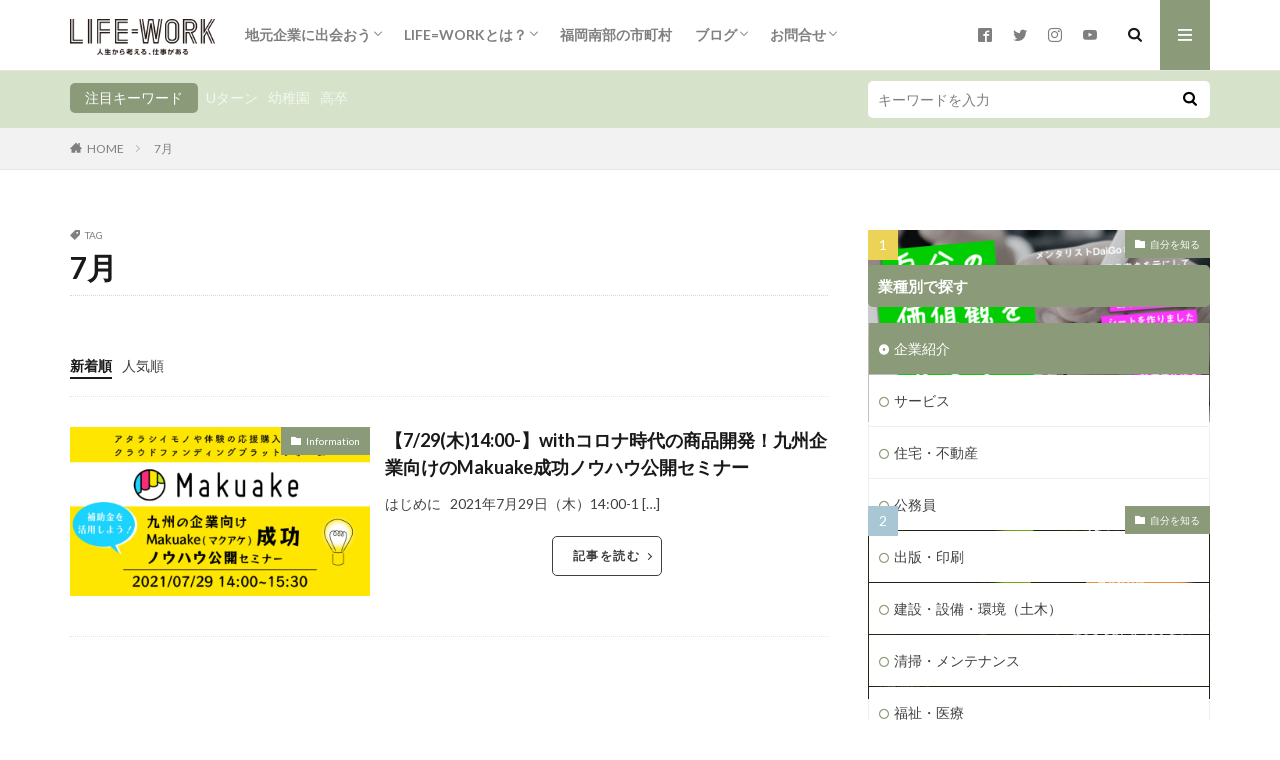

--- FILE ---
content_type: text/html; charset=UTF-8
request_url: https://l-w.jp/tag/7%E6%9C%88/
body_size: 17977
content:
<!DOCTYPE html>

<html lang="ja" prefix="og: http://ogp.me/ns#" class="t-html 
">

<head prefix="og: http://ogp.me/ns# fb: http://ogp.me/ns/fb# article: http://ogp.me/ns/article#">
<meta charset="UTF-8">
<link href="https://l-w.jp/wp-content/themes/the-thor/css/kigyo-shokai.css" rel="stylesheet" type="text/css">
<title>7月│九州、福岡の仕事探しは LIFE=WORK | UIJターン歓迎 ローカルで働く企業情報メディア</title>

	<style>img:is([sizes="auto" i], [sizes^="auto," i]) { contain-intrinsic-size: 3000px 1500px }</style>
	<link rel='stylesheet' id='dashicons-css' href='https://l-w.jp/wp-includes/css/dashicons.min.css?ver=6.8.3' type='text/css' media='all' />
<link rel='stylesheet' id='thickbox-css' href='https://l-w.jp/wp-includes/js/thickbox/thickbox.css?ver=6.8.3' type='text/css' media='all' />
<link rel='stylesheet' id='wp-block-library-css' href='https://l-w.jp/wp-includes/css/dist/block-library/style.min.css?ver=6.8.3' type='text/css' media='all' />
<style id='classic-theme-styles-inline-css' type='text/css'>
/*! This file is auto-generated */
.wp-block-button__link{color:#fff;background-color:#32373c;border-radius:9999px;box-shadow:none;text-decoration:none;padding:calc(.667em + 2px) calc(1.333em + 2px);font-size:1.125em}.wp-block-file__button{background:#32373c;color:#fff;text-decoration:none}
</style>
<style id='global-styles-inline-css' type='text/css'>
:root{--wp--preset--aspect-ratio--square: 1;--wp--preset--aspect-ratio--4-3: 4/3;--wp--preset--aspect-ratio--3-4: 3/4;--wp--preset--aspect-ratio--3-2: 3/2;--wp--preset--aspect-ratio--2-3: 2/3;--wp--preset--aspect-ratio--16-9: 16/9;--wp--preset--aspect-ratio--9-16: 9/16;--wp--preset--color--black: #000000;--wp--preset--color--cyan-bluish-gray: #abb8c3;--wp--preset--color--white: #ffffff;--wp--preset--color--pale-pink: #f78da7;--wp--preset--color--vivid-red: #cf2e2e;--wp--preset--color--luminous-vivid-orange: #ff6900;--wp--preset--color--luminous-vivid-amber: #fcb900;--wp--preset--color--light-green-cyan: #7bdcb5;--wp--preset--color--vivid-green-cyan: #00d084;--wp--preset--color--pale-cyan-blue: #8ed1fc;--wp--preset--color--vivid-cyan-blue: #0693e3;--wp--preset--color--vivid-purple: #9b51e0;--wp--preset--gradient--vivid-cyan-blue-to-vivid-purple: linear-gradient(135deg,rgba(6,147,227,1) 0%,rgb(155,81,224) 100%);--wp--preset--gradient--light-green-cyan-to-vivid-green-cyan: linear-gradient(135deg,rgb(122,220,180) 0%,rgb(0,208,130) 100%);--wp--preset--gradient--luminous-vivid-amber-to-luminous-vivid-orange: linear-gradient(135deg,rgba(252,185,0,1) 0%,rgba(255,105,0,1) 100%);--wp--preset--gradient--luminous-vivid-orange-to-vivid-red: linear-gradient(135deg,rgba(255,105,0,1) 0%,rgb(207,46,46) 100%);--wp--preset--gradient--very-light-gray-to-cyan-bluish-gray: linear-gradient(135deg,rgb(238,238,238) 0%,rgb(169,184,195) 100%);--wp--preset--gradient--cool-to-warm-spectrum: linear-gradient(135deg,rgb(74,234,220) 0%,rgb(151,120,209) 20%,rgb(207,42,186) 40%,rgb(238,44,130) 60%,rgb(251,105,98) 80%,rgb(254,248,76) 100%);--wp--preset--gradient--blush-light-purple: linear-gradient(135deg,rgb(255,206,236) 0%,rgb(152,150,240) 100%);--wp--preset--gradient--blush-bordeaux: linear-gradient(135deg,rgb(254,205,165) 0%,rgb(254,45,45) 50%,rgb(107,0,62) 100%);--wp--preset--gradient--luminous-dusk: linear-gradient(135deg,rgb(255,203,112) 0%,rgb(199,81,192) 50%,rgb(65,88,208) 100%);--wp--preset--gradient--pale-ocean: linear-gradient(135deg,rgb(255,245,203) 0%,rgb(182,227,212) 50%,rgb(51,167,181) 100%);--wp--preset--gradient--electric-grass: linear-gradient(135deg,rgb(202,248,128) 0%,rgb(113,206,126) 100%);--wp--preset--gradient--midnight: linear-gradient(135deg,rgb(2,3,129) 0%,rgb(40,116,252) 100%);--wp--preset--font-size--small: 13px;--wp--preset--font-size--medium: 20px;--wp--preset--font-size--large: 36px;--wp--preset--font-size--x-large: 42px;--wp--preset--spacing--20: 0.44rem;--wp--preset--spacing--30: 0.67rem;--wp--preset--spacing--40: 1rem;--wp--preset--spacing--50: 1.5rem;--wp--preset--spacing--60: 2.25rem;--wp--preset--spacing--70: 3.38rem;--wp--preset--spacing--80: 5.06rem;--wp--preset--shadow--natural: 6px 6px 9px rgba(0, 0, 0, 0.2);--wp--preset--shadow--deep: 12px 12px 50px rgba(0, 0, 0, 0.4);--wp--preset--shadow--sharp: 6px 6px 0px rgba(0, 0, 0, 0.2);--wp--preset--shadow--outlined: 6px 6px 0px -3px rgba(255, 255, 255, 1), 6px 6px rgba(0, 0, 0, 1);--wp--preset--shadow--crisp: 6px 6px 0px rgba(0, 0, 0, 1);}:where(.is-layout-flex){gap: 0.5em;}:where(.is-layout-grid){gap: 0.5em;}body .is-layout-flex{display: flex;}.is-layout-flex{flex-wrap: wrap;align-items: center;}.is-layout-flex > :is(*, div){margin: 0;}body .is-layout-grid{display: grid;}.is-layout-grid > :is(*, div){margin: 0;}:where(.wp-block-columns.is-layout-flex){gap: 2em;}:where(.wp-block-columns.is-layout-grid){gap: 2em;}:where(.wp-block-post-template.is-layout-flex){gap: 1.25em;}:where(.wp-block-post-template.is-layout-grid){gap: 1.25em;}.has-black-color{color: var(--wp--preset--color--black) !important;}.has-cyan-bluish-gray-color{color: var(--wp--preset--color--cyan-bluish-gray) !important;}.has-white-color{color: var(--wp--preset--color--white) !important;}.has-pale-pink-color{color: var(--wp--preset--color--pale-pink) !important;}.has-vivid-red-color{color: var(--wp--preset--color--vivid-red) !important;}.has-luminous-vivid-orange-color{color: var(--wp--preset--color--luminous-vivid-orange) !important;}.has-luminous-vivid-amber-color{color: var(--wp--preset--color--luminous-vivid-amber) !important;}.has-light-green-cyan-color{color: var(--wp--preset--color--light-green-cyan) !important;}.has-vivid-green-cyan-color{color: var(--wp--preset--color--vivid-green-cyan) !important;}.has-pale-cyan-blue-color{color: var(--wp--preset--color--pale-cyan-blue) !important;}.has-vivid-cyan-blue-color{color: var(--wp--preset--color--vivid-cyan-blue) !important;}.has-vivid-purple-color{color: var(--wp--preset--color--vivid-purple) !important;}.has-black-background-color{background-color: var(--wp--preset--color--black) !important;}.has-cyan-bluish-gray-background-color{background-color: var(--wp--preset--color--cyan-bluish-gray) !important;}.has-white-background-color{background-color: var(--wp--preset--color--white) !important;}.has-pale-pink-background-color{background-color: var(--wp--preset--color--pale-pink) !important;}.has-vivid-red-background-color{background-color: var(--wp--preset--color--vivid-red) !important;}.has-luminous-vivid-orange-background-color{background-color: var(--wp--preset--color--luminous-vivid-orange) !important;}.has-luminous-vivid-amber-background-color{background-color: var(--wp--preset--color--luminous-vivid-amber) !important;}.has-light-green-cyan-background-color{background-color: var(--wp--preset--color--light-green-cyan) !important;}.has-vivid-green-cyan-background-color{background-color: var(--wp--preset--color--vivid-green-cyan) !important;}.has-pale-cyan-blue-background-color{background-color: var(--wp--preset--color--pale-cyan-blue) !important;}.has-vivid-cyan-blue-background-color{background-color: var(--wp--preset--color--vivid-cyan-blue) !important;}.has-vivid-purple-background-color{background-color: var(--wp--preset--color--vivid-purple) !important;}.has-black-border-color{border-color: var(--wp--preset--color--black) !important;}.has-cyan-bluish-gray-border-color{border-color: var(--wp--preset--color--cyan-bluish-gray) !important;}.has-white-border-color{border-color: var(--wp--preset--color--white) !important;}.has-pale-pink-border-color{border-color: var(--wp--preset--color--pale-pink) !important;}.has-vivid-red-border-color{border-color: var(--wp--preset--color--vivid-red) !important;}.has-luminous-vivid-orange-border-color{border-color: var(--wp--preset--color--luminous-vivid-orange) !important;}.has-luminous-vivid-amber-border-color{border-color: var(--wp--preset--color--luminous-vivid-amber) !important;}.has-light-green-cyan-border-color{border-color: var(--wp--preset--color--light-green-cyan) !important;}.has-vivid-green-cyan-border-color{border-color: var(--wp--preset--color--vivid-green-cyan) !important;}.has-pale-cyan-blue-border-color{border-color: var(--wp--preset--color--pale-cyan-blue) !important;}.has-vivid-cyan-blue-border-color{border-color: var(--wp--preset--color--vivid-cyan-blue) !important;}.has-vivid-purple-border-color{border-color: var(--wp--preset--color--vivid-purple) !important;}.has-vivid-cyan-blue-to-vivid-purple-gradient-background{background: var(--wp--preset--gradient--vivid-cyan-blue-to-vivid-purple) !important;}.has-light-green-cyan-to-vivid-green-cyan-gradient-background{background: var(--wp--preset--gradient--light-green-cyan-to-vivid-green-cyan) !important;}.has-luminous-vivid-amber-to-luminous-vivid-orange-gradient-background{background: var(--wp--preset--gradient--luminous-vivid-amber-to-luminous-vivid-orange) !important;}.has-luminous-vivid-orange-to-vivid-red-gradient-background{background: var(--wp--preset--gradient--luminous-vivid-orange-to-vivid-red) !important;}.has-very-light-gray-to-cyan-bluish-gray-gradient-background{background: var(--wp--preset--gradient--very-light-gray-to-cyan-bluish-gray) !important;}.has-cool-to-warm-spectrum-gradient-background{background: var(--wp--preset--gradient--cool-to-warm-spectrum) !important;}.has-blush-light-purple-gradient-background{background: var(--wp--preset--gradient--blush-light-purple) !important;}.has-blush-bordeaux-gradient-background{background: var(--wp--preset--gradient--blush-bordeaux) !important;}.has-luminous-dusk-gradient-background{background: var(--wp--preset--gradient--luminous-dusk) !important;}.has-pale-ocean-gradient-background{background: var(--wp--preset--gradient--pale-ocean) !important;}.has-electric-grass-gradient-background{background: var(--wp--preset--gradient--electric-grass) !important;}.has-midnight-gradient-background{background: var(--wp--preset--gradient--midnight) !important;}.has-small-font-size{font-size: var(--wp--preset--font-size--small) !important;}.has-medium-font-size{font-size: var(--wp--preset--font-size--medium) !important;}.has-large-font-size{font-size: var(--wp--preset--font-size--large) !important;}.has-x-large-font-size{font-size: var(--wp--preset--font-size--x-large) !important;}
:where(.wp-block-post-template.is-layout-flex){gap: 1.25em;}:where(.wp-block-post-template.is-layout-grid){gap: 1.25em;}
:where(.wp-block-columns.is-layout-flex){gap: 2em;}:where(.wp-block-columns.is-layout-grid){gap: 2em;}
:root :where(.wp-block-pullquote){font-size: 1.5em;line-height: 1.6;}
</style>
<!--[if lt IE 9]>
<link rel='stylesheet' id='vc_lte_ie9-css' href='https://l-w.jp/wp-content/plugins/js_composer/assets/css/vc_lte_ie9.min.css?ver=6.0.5' type='text/css' media='screen' />
<![endif]-->
<!--n2css--><!--n2js--><script type="text/javascript" src="https://l-w.jp/wp-includes/js/jquery/jquery.min.js?ver=3.7.1" id="jquery-core-js"></script>
<script type="text/javascript" src="https://l-w.jp/wp-includes/js/jquery/jquery-migrate.min.js?ver=3.4.1" id="jquery-migrate-js"></script>
<link rel="https://api.w.org/" href="https://l-w.jp/wp-json/" /><link rel="alternate" title="JSON" type="application/json" href="https://l-w.jp/wp-json/wp/v2/tags/462" /><link class="css-async" rel href="https://l-w.jp/wp-content/themes/the-thor/css/icon.min.css">
<link class="css-async" rel href="https://fonts.googleapis.com/css?family=Lato:100,300,400,700,900">
<link class="css-async" rel href="https://fonts.googleapis.com/css?family=Fjalla+One">
<link rel="stylesheet" href="https://fonts.googleapis.com/css?family=Noto+Sans+JP:100,200,300,400,500,600,700,800,900">
<link rel="stylesheet" href="https://l-w.jp/wp-content/themes/the-thor/style.min.css">
<link class="css-async" rel href="https://l-w.jp/wp-content/themes/the-thor-child/style-user.css?1607305958">
<link rel="manifest" href="https://l-w.jp/wp-content/themes/the-thor/js/manifest.json">
<script src="https://ajax.googleapis.com/ajax/libs/jquery/1.12.4/jquery.min.js"></script>
<meta http-equiv="X-UA-Compatible" content="IE=edge">
<meta name="viewport" content="width=device-width, initial-scale=1, viewport-fit=cover"/>
<script>
(function(i,s,o,g,r,a,m){i['GoogleAnalyticsObject']=r;i[r]=i[r]||function(){
(i[r].q=i[r].q||[]).push(arguments)},i[r].l=1*new Date();a=s.createElement(o),
m=s.getElementsByTagName(o)[0];a.async=1;a.src=g;m.parentNode.insertBefore(a,m)
})(window,document,'script','https://www.google-analytics.com/analytics.js','ga');

ga('create', 'UA-35279125-11', 'auto');
ga('send', 'pageview');
</script>
<style>
.widget.widget_nav_menu ul.menu{border-color: rgba(139,155,121,0.15);}.widget.widget_nav_menu ul.menu li{border-color: rgba(139,155,121,0.75);}.widget.widget_nav_menu ul.menu .sub-menu li{border-color: rgba(139,155,121,0.15);}.widget.widget_nav_menu ul.menu .sub-menu li .sub-menu li:first-child{border-color: rgba(139,155,121,0.15);}.widget.widget_nav_menu ul.menu li a:hover{background-color: rgba(139,155,121,0.75);}.widget.widget_nav_menu ul.menu .current-menu-item > a{background-color: rgba(139,155,121,0.75);}.widget.widget_nav_menu ul.menu li .sub-menu li a:before {color:#8b9b79;}.widget.widget_nav_menu ul.menu li a{background-color:#8b9b79;}.widget.widget_nav_menu ul.menu .sub-menu a:hover{color:#8b9b79;}.widget.widget_nav_menu ul.menu .sub-menu .current-menu-item a{color:#8b9b79;}.widget.widget_categories ul{border-color: rgba(139,155,121,0.15);}.widget.widget_categories ul li{border-color: rgba(139,155,121,0.75);}.widget.widget_categories ul .children li{border-color: rgba(139,155,121,0.15);}.widget.widget_categories ul .children li .children li:first-child{border-color: rgba(139,155,121,0.15);}.widget.widget_categories ul li a:hover{background-color: rgba(139,155,121,0.75);}.widget.widget_categories ul .current-menu-item > a{background-color: rgba(139,155,121,0.75);}.widget.widget_categories ul li .children li a:before {color:#8b9b79;}.widget.widget_categories ul li a{background-color:#8b9b79;}.widget.widget_categories ul .children a:hover{color:#8b9b79;}.widget.widget_categories ul .children .current-menu-item a{color:#8b9b79;}.widgetSearch__input:hover{border-color:#8b9b79;}.widgetCatTitle{background-color:#8b9b79;}.widgetCatTitle__inner{background-color:#8b9b79;}.widgetSearch__submit:hover{background-color:#8b9b79;}.widgetProfile__sns{background-color:#8b9b79;}.widget.widget_calendar .calendar_wrap tbody a:hover{background-color:#8b9b79;}.widget ul li a:hover{color:#8b9b79;}.widget.widget_rss .rsswidget:hover{color:#8b9b79;}.widget.widget_tag_cloud a:hover{background-color:#8b9b79;}.widget select:hover{border-color:#8b9b79;}.widgetSearch__checkLabel:hover:after{border-color:#8b9b79;}.widgetSearch__check:checked .widgetSearch__checkLabel:before, .widgetSearch__check:checked + .widgetSearch__checkLabel:before{border-color:#8b9b79;}.widgetTab__item.current{border-top-color:#8b9b79;}.widgetTab__item:hover{border-top-color:#8b9b79;}.searchHead__title{background-color:#8b9b79;}.searchHead__submit:hover{color:#8b9b79;}.menuBtn__close:hover{color:#8b9b79;}.menuBtn__link:hover{color:#8b9b79;}@media only screen and (min-width: 992px){.menuBtn__link {background-color:#8b9b79;}}.t-headerCenter .menuBtn__link:hover{color:#8b9b79;}.searchBtn__close:hover{color:#8b9b79;}.searchBtn__link:hover{color:#8b9b79;}.breadcrumb__item a:hover{color:#8b9b79;}.pager__item{color:#8b9b79;}.pager__item:hover, .pager__item-current{background-color:#8b9b79; color:#fff;}.page-numbers{color:#8b9b79;}.page-numbers:hover, .page-numbers.current{background-color:#8b9b79; color:#fff;}.pagePager__item{color:#8b9b79;}.pagePager__item:hover, .pagePager__item-current{background-color:#8b9b79; color:#fff;}.heading a:hover{color:#8b9b79;}.eyecatch__cat{background-color:#8b9b79;}.the__category{background-color:#8b9b79;}.dateList__item a:hover{color:#8b9b79;}.controllerFooter__item:last-child{background-color:#8b9b79;}.controllerFooter__close{background-color:#8b9b79;}.bottomFooter__topBtn{background-color:#8b9b79;}.mask-color{background-color:#8b9b79;}.mask-colorgray{background-color:#8b9b79;}.pickup3__item{background-color:#8b9b79;}.categoryBox__title{color:#8b9b79;}.comments__list .comment-meta{background-color:#8b9b79;}.comment-respond .submit{background-color:#8b9b79;}.prevNext__pop{background-color:#8b9b79;}.swiper-pagination-bullet-active{background-color:#8b9b79;}.swiper-slider .swiper-button-next, .swiper-slider .swiper-container-rtl .swiper-button-prev, .swiper-slider .swiper-button-prev, .swiper-slider .swiper-container-rtl .swiper-button-next	{background-color:#8b9b79;}body{background:#ffffff;}.searchHead{background-color:#d6e2c9;}.snsFooter{background-color:#616b6b}.widget-main .heading.heading-widget{background-color:#8b9b79}.widget-main .heading.heading-widgetsimple{background-color:#8b9b79}.widget-main .heading.heading-widgetsimplewide{background-color:#8b9b79}.widget-main .heading.heading-widgetwide{background-color:#8b9b79}.widget-main .heading.heading-widgetbottom:before{border-color:#8b9b79}.widget-main .heading.heading-widgetborder{border-color:#8b9b79}.widget-main .heading.heading-widgetborder::before,.widget-main .heading.heading-widgetborder::after{background-color:#8b9b79}.widget-side .heading.heading-widget{background-color:#8b9b79}.widget-side .heading.heading-widgetsimple{background-color:#8b9b79}.widget-side .heading.heading-widgetsimplewide{background-color:#8b9b79}.widget-side .heading.heading-widgetwide{background-color:#8b9b79}.widget-side .heading.heading-widgetbottom:before{border-color:#8b9b79}.widget-side .heading.heading-widgetborder{border-color:#8b9b79}.widget-side .heading.heading-widgetborder::before,.widget-side .heading.heading-widgetborder::after{background-color:#8b9b79}.widget-foot .heading.heading-widget{background-color:#616b6b}.widget-foot .heading.heading-widgetsimple{background-color:#616b6b}.widget-foot .heading.heading-widgetsimplewide{background-color:#616b6b}.widget-foot .heading.heading-widgetwide{background-color:#616b6b}.widget-foot .heading.heading-widgetbottom:before{border-color:#616b6b}.widget-foot .heading.heading-widgetborder{border-color:#616b6b}.widget-foot .heading.heading-widgetborder::before,.widget-foot .heading.heading-widgetborder::after{background-color:#616b6b}.widget-menu .heading.heading-widget{background-color:#6b6b6b}.widget-menu .heading.heading-widgetsimple{background-color:#6b6b6b}.widget-menu .heading.heading-widgetsimplewide{background-color:#6b6b6b}.widget-menu .heading.heading-widgetwide{background-color:#6b6b6b}.widget-menu .heading.heading-widgetbottom:before{border-color:#6b6b6b}.widget-menu .heading.heading-widgetborder{border-color:#6b6b6b}.widget-menu .heading.heading-widgetborder::before,.widget-menu .heading.heading-widgetborder::after{background-color:#6b6b6b}@media only screen and (min-width: 768px){.still {height: 500px;}}.still__bg.mask.mask-colorgray{background-color:#4bc7cc}.rankingBox__bg{background-color:#8b9b79}.the__ribbon{background-color:#8b9b79}.the__ribbon:after{border-left-color:#8b9b79; border-right-color:#8b9b79}.content .afTagBox__btnDetail{background-color:#8b9b79;}.widget .widgetAfTag__btnDetail{background-color:#8b9b79;}.content .afTagBox__btnAf{background-color:#8b9b79;}.widget .widgetAfTag__btnAf{background-color:#8b9b79;}.content a{color:#e95377;}.phrase a{color:#e95377;}.content .sitemap li a:hover{color:#e95377;}.content h2 a:hover,.content h3 a:hover,.content h4 a:hover,.content h5 a:hover{color:#e95377;}.content ul.menu li a:hover{color:#e95377;}.content .es-LiconBox:before{background-color:#a83f3f;}.content .es-LiconCircle:before{background-color:#a83f3f;}.content .es-BTiconBox:before{background-color:#a83f3f;}.content .es-BTiconCircle:before{background-color:#a83f3f;}.content .es-BiconObi{border-color:#a83f3f;}.content .es-BiconCorner:before{background-color:#a83f3f;}.content .es-BiconCircle:before{background-color:#a83f3f;}.content .es-BmarkHatena::before{background-color:#005293;}.content .es-BmarkExcl::before{background-color:#b60105;}.content .es-BmarkQ::before{background-color:#005293;}.content .es-BmarkQ::after{border-top-color:#005293;}.content .es-BmarkA::before{color:#b60105;}.content .es-BsubTradi::before{color:#ffffff;background-color:#b60105;border-color:#b60105;}.btn__link-primary{color:#ffffff; background-color:#3f3f3f;}.content .btn__link-primary{color:#ffffff; background-color:#3f3f3f;}.searchBtn__contentInner .btn__link-search{color:#ffffff; background-color:#3f3f3f;}.btn__link-secondary{color:#ffffff; background-color:#3f3f3f;}.content .btn__link-secondary{color:#ffffff; background-color:#3f3f3f;}.btn__link-search{color:#ffffff; background-color:#3f3f3f;}.btn__link-normal{color:#3f3f3f;}.content .btn__link-normal{color:#3f3f3f;}.btn__link-normal:hover{background-color:#3f3f3f;}.content .btn__link-normal:hover{background-color:#3f3f3f;}.comments__list .comment-reply-link{color:#3f3f3f;}.comments__list .comment-reply-link:hover{background-color:#3f3f3f;}@media only screen and (min-width: 992px){.subNavi__link-pickup{color:#3f3f3f;}}@media only screen and (min-width: 992px){.subNavi__link-pickup:hover{background-color:#3f3f3f;}}.content h2{color:#191919}.content h3{color:#191919}.content h4{color:#191919}.content h5{color:#191919}.content ul > li::before{color:#a83f3f;}.content ul{color:#191919;}.content ol > li::before{color:#a83f3f; border-color:#a83f3f;}.content ol > li > ol > li::before{background-color:#a83f3f; border-color:#a83f3f;}.content ol > li > ol > li > ol > li::before{color:#a83f3f; border-color:#a83f3f;}.content ol{color:#191919;}.content .balloon .balloon__text{color:#191919; background-color:#f2f2f2;}.content .balloon .balloon__text-left:before{border-left-color:#f2f2f2;}.content .balloon .balloon__text-right:before{border-right-color:#f2f2f2;}.content .balloon-boder .balloon__text{color:#191919; background-color:#ffffff;  border-color:#d8d8d8;}.content .balloon-boder .balloon__text-left:before{border-left-color:#d8d8d8;}.content .balloon-boder .balloon__text-left:after{border-left-color:#ffffff;}.content .balloon-boder .balloon__text-right:before{border-right-color:#d8d8d8;}.content .balloon-boder .balloon__text-right:after{border-right-color:#ffffff;}.content blockquote{color:#191919; background-color:#f2f2f2;}.content blockquote::before{color:#d8d8d8;}.content table{color:#0a0a0a; border-top-color:#8c8c8c; border-left-color:#8c8c8c;}.content table th{background:#dae0d7; color:#3a3a3a; ;border-right-color:#8c8c8c; border-bottom-color:#8c8c8c;}.content table td{background:#ffffff; ;border-right-color:#8c8c8c; border-bottom-color:#8c8c8c;}.content table tr:nth-child(odd) td{background-color:#f9f9f9;}
</style>
<meta name="generator" content="Powered by WPBakery Page Builder - drag and drop page builder for WordPress."/>
<link rel="icon" href="https://l-w.jp/wp-content/uploads/favicon_02-1.ico" sizes="32x32" />
<link rel="icon" href="https://l-w.jp/wp-content/uploads/favicon_02-1.ico" sizes="192x192" />
<link rel="apple-touch-icon" href="https://l-w.jp/wp-content/uploads/favicon_02-1.ico" />
<meta name="msapplication-TileImage" content="https://l-w.jp/wp-content/uploads/favicon_02-1.ico" />
		<style type="text/css" id="wp-custom-css">
			/* TOPページIE対応 */
@media (min-width: 768px) {
	.content .column {
		display: -webkit-box;
		display: -ms-flexbox;
		display: flex;
		position: relative;
	}
}

/* グレー消し */
.eyecatch__link-zoomgray img {
	-webkit-filter: grayscale(0);
	filter: grayscale(0);
}

/* SPのみ適用 */
@media (max-width: 767px) {
	.sp-none {
		display: none !important;
	}
	.sp-reverse {
		display: flex;
		flex-direction: column-reverse;
	}
}
/* PCのみ適用 */
@media (min-width: 768px) {
	.pc-none {
		display: none !important;
	}
}


/* ーーー全体ーーー */
/* コンテンツ幅 */
@media (min-width: 840px) {
	.special .l-wrapper,
	.companylist .l-wrapper {
		max-width: 840px;
	}
	.container, .keyBig, .l-wrapper {
		margin-left: auto;
		margin-right: auto;
		padding-left: 15px;
		padding-right: 15px;
	}
}

/* 字間 */
.content div, .content p {
	line-height: 2;
	letter-spacing: 0.09em;
}

.content h4, .content h5 {
	margin: .4em 0;
}

.dateList-main {
	margin-bottom: 40px;
}

/* ヘッダーロゴ余白 */
@media (max-width: 767px) {
	.t-logoPc40 .siteTitle__logo {
		padding-top: 0 !important; 
	}
	.siteTitle {
		margin-bottom: 6px;
	}
	.l-header {
		padding: 12px 2% 2px 0 !important;
	}
}
.t-logoPc40 .siteTitle__logo {
	padding-top: 4px;
	margin-right: 10px;
}
/* フッター調整 */
.footer-menu li:not(last-chile) {
	margin-bottom: 16px;
}
.footer-menu {
	padding-left: 10px;
}
.heading-widget, .heading-widgetsimple {
	margin-bottom: 16px;
}
.widget ul.menu, .widget>ul {
	border-top: none;
}
.widget-footer {
	margin: 0 auto 32px;
}
/* フッターロゴ */
@media (max-width: 767px) {
	.footer-logo {
		margin: 0 auto;
	}
}
/* first-childマージンリセット */
.content div, .content p {
	margin-top: 0;
}
.wpb_button, .wpb_content_element, ul.wpb_thumbnails-fluid>li {
	margin-bottom: 0;
}
.content h2, .content h3, .content h4, .content h5 {
	margin-top: 1rem;
}
/* 区切り見出しマージン */
.content h2, .content h3, .content h4, .content h5 {
	margin-top: .2rem;
}
/* スライダー装飾消 */
.flex-control-nav {
	padding-right: 6% !important;
}
.flex-direction-nav {
	position: relative;
	top: -53%;
}
.flex-direction-nav a {
	/* 	color: #24b16c; */
}
.flex-control-nav ::before, 
.flex-control-nav ::after {
	display: none !important;
}
.flex-next, .flex-prev {
	/* 	display: none !important; */
	color: #24b16c;
}
.slides ::before {
	display: none !important;
}
.content ul > li::before {
	display: none !important;
}

/* ーーーTOPページーーー */
.vc_gitem-post-data-source-post_title div {
	font-size: 16px !important;
}
.vc_gitem-animate-flipFadeIn .vc_gitem-zone-b {
	background: #ff827b !important;
}
/* カード高さ */
.vc-gitem-zone-height-mode-auto.vc-gitem-zone-height-mode-auto-3-4:before {
	padding-top: 100% !important;
}
@media (min-width: 768px) {
	.vc_grid.vc_row .vc_grid-item .vc_btn, .vc_grid.vc_row .vc_grid-item .vc_icon_element, .vc_grid.vc_row .vc_grid-item .wpb_content_element {
		margin-bottom: 6px;
	}
	.vc_gitem-post-data {
		margin-bottom: 6px;
	}
	.vc_sep_width_50 {
		width: 70%;
	}
}

.rankingBox__item:nth-child(-n + 3):before {
	background: #bfbfbf;
}

/* ボタンベース */
.btn,
a.btn,
button.btn {
	font-size: 1.6rem;
	font-weight: 600;
	line-height: 1.5;
	position: relative;
	display: inline-block;
	cursor: pointer;
	-webkit-user-select: none;
	-moz-user-select: none;
	-ms-user-select: none;
	user-select: none;
	-webkit-transition: all 0.3s;
	transition: all 0.3s;
	text-align: center;
	vertical-align: middle;
	text-decoration: none;
	letter-spacing: 0.1em;
	color: #333;
	border-radius: .5rem;
}
a.btn-custom01 {
	margin-bottom: .5rem;
	padding: 0;
	border-radius: .75rem;
}
a.btn-custom01:before {
	position: absolute;
	top: 0;
	right: 0;
	bottom: 0;
	left: 0;
	width: 100%;
	height: 100%;
	content: "";
	-webkit-transition: all 0.3s;
	transition: all 0.3s;
	-webkit-transform: translate3d(0, 0.75rem, -1rem);
	transform: translate3d(0, 0.75rem, -1rem);
	border: 2px solid #333;
	border-radius: inherit;
	background: #E95377;
	-webkit-box-shadow: 0 0.6rem 0 0 rgba(0, 0, 0, 0.2);
	box-shadow: 0 0.6rem 0 0 rgba(0, 0, 0, 0.2);
}
a.btn-custom01:after {
	position: absolute;
	top: calc(50% - 5px);
	right: 5%;
	width: 10px;
	height: 10px;
	border-top: solid 2px #333;
	border-right: solid 2px #333;
	border-radius: 1px;
	transform: rotate(45deg);
	margin: 0;
	padding: 0;
	content: "";
}
.btn-custom01-front {
	position: relative;
	display: block;
	padding: 8px 18px 8px 10px;
	-webkit-transition: all 0.3s;
	transition: all 0.3s;
	border: 2px solid #333;
	border-radius: inherit;
	background: #ffeef2;
}
a.btn-custom01:hover {
	-webkit-transform: translate(0, 0.25rem);
	transform: translate(0, 0.25rem);
	background: #fff100;
}
a.btn-custom01:hover:before {
	-webkit-transform: translate3d(0, 0.5rem, -1rem);
	transform: translate3d(0, 0.5rem, -1rem);
	-webkit-box-shadow: 0 0.35rem 0 0 rgba(0, 0, 0, 0.2);
	box-shadow: 0 0.35rem 0 0 rgba(0, 0, 0, 0.2);
}
a.btn-custom01:hover:after {
}
a.btn-custom01:active {
	-webkit-transform: translate(0rem, 0.75rem);
	transform: translate(0rem, 0.75rem);
}
a.btn-custom01:active:before {
	-webkit-transform: translate3d(0, 0, -1rem);
	transform: translate3d(0, 0, -1rem);
	-webkit-box-shadow: 0 0.35rem 0 0 rgba(0, 0, 0, 0.2);
	box-shadow: 0 0.35rem 0 0 rgba(0, 0, 0, 0.2);
}
a.btn-custom01:active:after {
}

/* 上下中央 */
.flex-align {
	display: flex;
	align-items: center !important;
}
.flex-row {
	display: flex;
	flex-wrap: nowrap !important;
}


/* スマホのみ上下入れ替え */
@media (max-width: 767px) {
	.reverse {
		display: flex;
		flex-direction: column-reverse;
	}
}



/* ーーー先輩紹介ページーーー */
/* 社長ボタン */
.shacho-btn .btn-custom01-front {
	background: #effff7;
}
.shacho-btn a.btn-custom01:before {
	background: #25B16C;
}
/* 見学ボタン */
.kengaku-btn .btn-custom01-front {
	background: #fff6ca;
}
.kengaku-btn a.btn-custom01:before {
	background: #FFD200;
}
/* 企業・WEB共通 */
.company-btn_box {
	max-width: 60%;
	margin: 0 auto;
}
.company-btn .btn-custom01,
.official-btn .btn-custom01 {
	color: #444;
}
.company-btn .btn-custom01-front,
.official-btn .btn-custom01-front {
	background: #fff;
}
.company-btn a.btn-custom01:before,
.official-btn a.btn-custom01:before {
	background: #bfbfbf;
}


/* 先輩紹介マーカー */
.senpai-marker  {
	display: inline;
	padding: 0 6px 0 10px;
	background: linear-gradient(transparent 60%, #fff000 0%);
}

/* 先輩YpuTube */
.wpb_video_widget.vc_video-aspect-ratio-169 .wpb_video_wrapper {
	padding-top: 1%;
}

/* ーーー特集記事ーーー */

/* FOOD HUNTER */
/* FHボタン */
.topic-fh-btn .btn-custom01-front {
	background: #ffecce;
}
.topic-fh-btn a.btn-custom01:before {
	background: #ffb340;
}
/* 九州物産ボタン */
.topic-kb-btn .btn-custom01-front {
	background: #e5f5c3;
}
.topic-kb-btn a.btn-custom01:before {
	background: #8ead54;
}


/* TEMASK */
/* ブランドサイトボタン */
.topic-te-brand-btn .btn-custom01-front {
	background: #ffe2dc;
}
.topic-te-brand-btn a.btn-custom01:before {
	background: #c77e6f;
}
/* 軍手工房ボタン */
.topic-te-shop-btn .btn-custom01-front {
	background: #def2ff;
}
.topic-te-shop-btn a.btn-custom01:before {
	background: #009afe;
}


/* 幼稚園合説チャンネルボタン */



/* ーーー企業情報ページーーー */
/* 抜粋文字詰め */
.companylist .excerpt {
	/* 	margin-top: 0.6em; */
	letter-spacing: -.02em;
}

.vc_separator_no_text {
	margin-bottom: 2%;
}

/* 記事投稿用ボタン */
.kiji-btn {
	width: 36%;
	margin: 0 auto;
}
.kiji-btn a.btn-custom01:before {
	top: 30%;
	height: 45%;
}
.kiji-btn a.btn-custom01:hover {
	background: transparent;
}
.kiji-btn a.btn-custom01:active:before {
	-webkit-box-shadow: 0 0.2rem 0 0 rgb(0 0 0 / 20%);
	box-shadow: 0 0.2rem 0 0 rgb(0 0 0 / 20%);
}
/* 記事Twitterボタン */
.sns-twitter-btn {
	width: 36%;
	margin: 0 auto;
}
.sns-twitter-btn .btn-custom01-front {
	background: #e0f7ff;
}
.sns-twitter-btn a.btn-custom01:before {
	top: 30%;
	height: 45%;
	background: #1894be;
}
.sns-twitter-btn a.btn-custom01:hover {
	background: transparent;
}
.sns-twitter-btn a.btn-custom01:active:before {
	-webkit-box-shadow: 0 0.2rem 0 0 rgb(0 0 0 / 20%);
	box-shadow: 0 0.2rem 0 0 rgb(0 0 0 / 20%);
}
@media (max-width: 768px) {
	.kiji-btn {
		width: 90%;
	}
	.sns-twitter-btn {
		width: 90%;
	}
}

/* 記事ラベル装飾カラー */
.content .es-LiconBox:before {
	width: 40px;
	height: 39px;
	background-color: #24b16c;
}
.content .brc-VLgray {
	border-color: transparent;
}

/* Gスライド調整 */
.content .google-slide {
	position: relative;
	padding-bottom: 67.2%;
	height: 0;
	overflow: hidden;
	max-width: 100%;
	margin: 2rem auto 0;
}
.content .google-slide iframe {
	position: absolute;
	top: 0;
	left: 0;
	width: 100%;
	height: 100%;
}
@media (min-width: 768px) {
	.content .google-slide {
		padding-bottom: 63.7%;
	}
}
@media (min-width: 1024px) {
	.content .google-slide {
		padding-bottom: 61.9%;
	}
}
@media (min-width: 1170px) {
	.content .google-slide {
		padding-bottom: 61.1%;
	}
}


/* 掲載企業マップ調整 */
.keisai-map {
	width: 100vw;
	height: 100vw;
	max-height: 540px;
	margin: 0 calc(50% - 50vw);
	filter: hue-rotate(350deg);
}
@media (min-width: 768px) {
	.keisai-map {
		width: 100%;
		max-width: 840px;
		height: 42vw;
	}
}

/* アイコン色説明 */
.icon-color {
	display: flex;
	justify-content: center;
	flex-direction: column;
}
.icon-color .flex {
	display: flex !important;
	justify-content: start;
	align-items: center;
	width: 100%;
	margin-bottom: 1%;
}

@media (min-width: 768px) {
	.icon-color {
		justify-content: center;
		flex-direction: row;
	}
	.icon-color .flex {
		justify-content: flex-start;
		width: 25%;
	}
}

.icon-color .icon {
	width: 20px;
	height: 20px;
	margin-right:  3%;
	border-radius: 50%;
}
.icon-color .unso {
	color: #C2185B;
	background: #C2185B;
}
.icon-color .seavice {
	color: #9034AA;
	background: #9034AA;
}
.icon-color .seizo {
	color: #3C87CB;
	background: #3C87CB;
}
.icon-color .kaigo {
	color: #E58131;
	background: #E58131;
}
.icon-color .inshoku {
	color: #F8D749;
	background: #F8D749;
}
.icon-color .hanbai {
	color: #88B053;
	background: #88B053;
}
.icon-color .kensetsu {
	color: #1D2579;
	background: #1D2579;
}
.icon-color .komuin {
	color: #285E63;
	background: #285E63;
}



/* フォーム */
.vc_col-sm-3\/5 {
/* 	width: 100%; */
}
form.wpcf7-form.init {
	display: flex;
	flex-direction: column;
	justify-content: center;
	align-items: center;
}
/*Contact Form 7カスタマイズ*/
/*スマホContact Form 7カスタマイズ*/
@media(max-width:500px){
	.inquiry th,.inquiry td {
		display:block!important;
		width:100%!important;
		border-top:none!important;
		-webkit-box-sizing:border-box!important;
		-moz-box-sizing:border-box!important;
		box-sizing:border-box!important;
	}
	.inquiry tr:first-child th{
		border-top:1px solid #d7d7d7!important;
	}
	/* 枠線 */
	/* 必須・任意のサイズ調整 */	
	.inquiry .haveto,.inquiry .any {	
		font-size:10px;
	}
}
.pageContents .inquiry {
	max-width: 70%;
	margin: 0 auto;
}
/*見出し欄*/
.inquiry th{
	text-align:left;
	font-size:14px;
	color:#444;
	padding-right:5px;
	width:30%;
	background:#f7f7f7;
	border:solid 1px #d7d7d7;
}
/*通常欄*/
.inquiry td{
	font-size:13px;
	border:solid 1px #d7d7d7;	
}
/*横の行とテーブル全体*/
.entry-content .inquiry tr,.entry-content table{
	border:solid 1px #d7d7d7;	
}
/*必須の調整*/
.haveto{
	font-size:7px;
	padding:5px;
	background:#ff9393;
	color:#fff;
	border-radius:2px;
	margin-right:5px;
	position:relative;
	bottom:1px;
}
/*任意の調整*/
.any{
	font-size:7px;
	padding:5px;
	background:#93c9ff;
	color:#fff;
	border-radius:2px;
	margin-right:5px;
	position:relative;
	bottom:1px;
}
/*ラジオボタンを縦並び指定*/
.verticallist .wpcf7-list-item{
	display:block;
}
/*送信ボタンのデザイン変更*/
#formbtn{
	display: block;
	padding: 0.6em 0;
	margin: 3% auto;
	width: 70%;
	max-width: 300px;
	background:#25b16c;
	color:#fff;
	font-size:18px;
	font-weight:bold;	 
	border-radius: 5px;
	border: 2px solid #24b16c;
}

/* 承認テキスト */
span.wpcf7-form-control-wrap.acceptance-732 {
	display: block;
	max-width: 100%;
	margin: 0 auto;
}

/*送信ボタンマウスホバー時*/
#formbtn:hover{
	background: #fff;
	color: #24b16c;
	border: 2px solid #24b16c;
}

/* 企業採用情報追加 */
.add--recruit .com-table_flex .com-table_title {
	background: #d5e5dd;
	color: #333;
	font-weight: normal;
}

/* reCAPTCHA非表示 */
.wpb_raw_code.wpb_content_element.wpb_raw_html.form--none {
	display: none;
}		</style>
		<noscript><style> .wpb_animate_when_almost_visible { opacity: 1; }</style></noscript><meta property="og:site_name" content="九州、福岡の仕事探しは LIFE=WORK | UIJターン歓迎 ローカルで働く企業情報メディア" />
<meta property="og:type" content="website" />
<meta property="og:title" content="7月│九州、福岡の仕事探しは LIFE=WORK | UIJターン歓迎 ローカルで働く企業情報メディア" />
<meta property="og:description" content="人生から考える、仕事がある。九州、福岡ではたらく。移住をお考えの方はお気軽にご相談ください。" />
<meta property="og:url" content="https://l-w.jp/tag/7%e6%9c%88/" />
<meta property="og:image" content="https://l-w.jp/wp-content/uploads/lifework_ch_art-1.jpg" />
<meta name="twitter:card" content="summary" />
<meta name="twitter:site" content="@LWJP2020" />


	<meta name="viewport" content="width=device-width, initial-scale=1.0" />
<meta name="format-detection" content="telephone=no">
	</head>
<body class=" t-logoSp30 t-logoPc40 t-naviNoneSp wpb-js-composer js-comp-ver-6.0.5 vc_responsive" id="top">


  <!--l-header-->
  <header class="l-header l-header-border">
    <div class="container container-header">

      <!--logo-->
			<p class="siteTitle">
				<a class="siteTitle__link" href="https://l-w.jp">
											<img class="siteTitle__logo" src="https://l-w.jp/wp-content/uploads/life-work_logo_black.png" alt="九州、福岡の仕事探しは LIFE=WORK | UIJターン歓迎 ローカルで働く企業情報メディア" width="800" height="198" >
					        </a>
      </p>      <!--/logo-->


      				<!--globalNavi-->
				<nav class="globalNavi u-none-sp">
					<div class="globalNavi__inner">
            <ul class="globalNavi__list"><li id="menu-item-8977" class="menu-item menu-item-type-post_type menu-item-object-page menu-item-has-children menu-item-8977"><a href="https://l-w.jp/company/">地元企業に出会おう</a>
<ul class="sub-menu">
	<li id="menu-item-8979" class="menu-item menu-item-type-taxonomy menu-item-object-category menu-item-8979"><a href="https://l-w.jp/category/companylist/">企業紹介</a></li>
	<li id="menu-item-6838" class="menu-item menu-item-type-post_type menu-item-object-page menu-item-6838"><a href="https://l-w.jp/company_film/">動画でみる</a></li>
	<li id="menu-item-8791" class="menu-item menu-item-type-post_type menu-item-object-page menu-item-8791"><a href="https://l-w.jp/special/">特集記事 一覧</a></li>
	<li id="menu-item-9000" class="menu-item menu-item-type-post_type menu-item-object-page menu-item-9000"><a href="https://l-w.jp/arealist/">地域で探す企業記事 一覧</a></li>
</ul>
</li>
<li id="menu-item-11765" class="menu-item menu-item-type-post_type menu-item-object-page menu-item-has-children menu-item-11765"><a href="https://l-w.jp/about-us/">LIFE=WORKとは？</a>
<ul class="sub-menu">
	<li id="menu-item-2723" class="menu-item menu-item-type-post_type menu-item-object-page menu-item-2723"><a href="https://l-w.jp/forcompany/">企業様へ</a></li>
	<li id="menu-item-2798" class="menu-item menu-item-type-post_type menu-item-object-page menu-item-2798"><a href="https://l-w.jp/list/">配布・設置先リスト</a></li>
</ul>
</li>
<li id="menu-item-5807" class="menu-item menu-item-type-post_type menu-item-object-page menu-item-5807"><a href="https://l-w.jp/towninfo/">福岡南部の市町村</a></li>
<li id="menu-item-14492" class="menu-item menu-item-type-taxonomy menu-item-object-category menu-item-has-children menu-item-14492"><a href="https://l-w.jp/category/blog/">ブログ</a>
<ul class="sub-menu">
	<li id="menu-item-14494" class="menu-item menu-item-type-taxonomy menu-item-object-category menu-item-14494"><a href="https://l-w.jp/category/information/">Information</a></li>
	<li id="menu-item-14493" class="menu-item menu-item-type-taxonomy menu-item-object-category menu-item-14493"><a href="https://l-w.jp/category/blog/">STAFF Blog</a></li>
</ul>
</li>
<li id="menu-item-7920" class="menu-item menu-item-type-post_type menu-item-object-page menu-item-has-children menu-item-7920"><a href="https://l-w.jp/contactus/">お問合せ</a>
<ul class="sub-menu">
	<li id="menu-item-5804" class="menu-item menu-item-type-post_type menu-item-object-page menu-item-5804"><a href="https://l-w.jp/forbusiness/">ご掲載・配布に関しまして</a></li>
	<li id="menu-item-5806" class="menu-item menu-item-type-post_type menu-item-object-page menu-item-5806"><a href="https://l-w.jp/privacy-policy/">Privacy Policy</a></li>
</ul>
</li>
</ul>					</div>
				</nav>
				<!--/globalNavi-->
			

							<!--subNavi-->
				<nav class="subNavi">
	        	        						<ul class="subNavi__list">
															<li class="subNavi__item"><a class="subNavi__link icon-facebook2" href="https://www.facebook.com/lifeworkfb"></a></li>
															<li class="subNavi__item"><a class="subNavi__link icon-twitter" href="https://twitter.com/LWJP2020"></a></li>
															<li class="subNavi__item"><a class="subNavi__link icon-instagram" href="http://instagram.com/life_work2020"></a></li>
															<li class="subNavi__item"><a class="subNavi__link icon-youtube" href="https://www.youtube.com/channel/UClRj1Tp6h3DEXuJXED8LLxQ"></a></li>
													</ul>
									</nav>
				<!--/subNavi-->
			

            <!--searchBtn-->
			<div class="searchBtn ">
        <input class="searchBtn__checkbox" id="searchBtn-checkbox" type="checkbox">
        <label class="searchBtn__link searchBtn__link-text icon-search" for="searchBtn-checkbox"></label>
        <label class="searchBtn__unshown" for="searchBtn-checkbox"></label>

        <div class="searchBtn__content">
          <div class="searchBtn__scroll">
            <label class="searchBtn__close" for="searchBtn-checkbox"><i class="icon-close"></i>CLOSE</label>
            <div class="searchBtn__contentInner">
              <aside class="widget">
  <div class="widgetSearch">
    <h3 class="heading heading-tertiary">キーワード</h3>
    <form class="widgetSearch__flex" method="get" action="https://l-w.jp" target="_top">
  <input class="widgetSearch__input" type="text" maxlength="50" name="s" placeholder="キーワードを入力" value="">
  <button class="widgetSearch__submit icon-search" type="submit" value="search"></button>
</form>
<ol class="widgetSearch__word">
    <li class="widgetSearch__wordItem"><a href="https://l-w.jp?s=Uターン">Uターン</a></li>
      <li class="widgetSearch__wordItem"><a href="https://l-w.jp?s=幼稚園">幼稚園</a></li>
      <li class="widgetSearch__wordItem"><a href="https://l-w.jp?s=高卒">高卒</a></li>
      </ol>
  </div>
</aside>
            </div>
          </div>
        </div>
      </div>
			<!--/searchBtn-->
      

            <!--menuBtn-->
			<div class="menuBtn ">
        <input class="menuBtn__checkbox" id="menuBtn-checkbox" type="checkbox">
        <label class="menuBtn__link menuBtn__link-text icon-menu" for="menuBtn-checkbox"></label>
        <label class="menuBtn__unshown" for="menuBtn-checkbox"></label>
        <div class="menuBtn__content">
          <div class="menuBtn__scroll">
            <label class="menuBtn__close" for="menuBtn-checkbox"><i class="icon-close"></i>CLOSE</label>
            <div class="menuBtn__contentInner">
															<nav class="menuBtn__navi u-none-pc">
	              		                <ul class="menuBtn__naviList">
																					<li class="menuBtn__naviItem"><a class="menuBtn__naviLink icon-facebook" href="https://www.facebook.com/lifeworkfb"></a></li>
																					<li class="menuBtn__naviItem"><a class="menuBtn__naviLink icon-twitter" href="https://twitter.com/LWJP2020"></a></li>
																					<li class="menuBtn__naviItem"><a class="menuBtn__naviLink icon-instagram" href="http://instagram.com/life_work2020"></a></li>
																					<li class="menuBtn__naviItem"><a class="menuBtn__naviLink icon-youtube" href="https://www.youtube.com/channel/UClRj1Tp6h3DEXuJXED8LLxQ"></a></li>
											                </ul>
								</nav>
	              																							<aside class="widget widget-menu widget_fit_ranking_categorie_class"><div class="widgetCatTitle cc-bg465"><span class="widgetCatTitle__inner cc-bg465">広川町特集カテゴリ</span></div><div id="categoryrankwidget-11928b8352716642ad66d5ff0c66d432">    <ol class="widgetArchive">        <li class="widgetArchive__item widgetArchive__item-no widgetArchive__item-offline rank-offline">            <div class="widgetArchive__contents ">                <p class="phrase phrase-tertiary">オフラインのためランキングが表示できません</p>            </div>        </li>    </ol></div></aside><aside class="widget widget-menu widget_categories"><h2 class="heading heading-widget">カテゴリー</h2>
			<ul>
					<li class="cat-item cat-item-133"><a href="https://l-w.jp/category/information/">Information</a>
<ul class='children'>
	<li class="cat-item cat-item-403"><a href="https://l-w.jp/category/information/campaign/">キャンペーン</a>
</li>
</ul>
</li>
	<li class="cat-item cat-item-141"><a href="https://l-w.jp/category/blog/">STAFF Blog</a>
<ul class='children'>
	<li class="cat-item cat-item-178"><a href="https://l-w.jp/category/blog/method/">method</a>
</li>
	<li class="cat-item cat-item-180"><a href="https://l-w.jp/category/blog/report/">report</a>
</li>
</ul>
</li>
	<li class="cat-item cat-item-293"><a href="https://l-w.jp/category/companylist/">企業紹介</a>
<ul class='children'>
	<li class="cat-item cat-item-298"><a href="https://l-w.jp/category/companylist/service/">サービス</a>
</li>
	<li class="cat-item cat-item-295"><a href="https://l-w.jp/category/companylist/rea_estate/">住宅・不動産</a>
</li>
	<li class="cat-item cat-item-339"><a href="https://l-w.jp/category/companylist/public/">公務員</a>
</li>
	<li class="cat-item cat-item-304"><a href="https://l-w.jp/category/companylist/printing/">出版・印刷</a>
</li>
	<li class="cat-item cat-item-301"><a href="https://l-w.jp/category/companylist/construction/">建設・設備・環境（土木）</a>
</li>
	<li class="cat-item cat-item-464"><a href="https://l-w.jp/category/companylist/%e6%b8%85%e6%8e%83%e3%83%bb%e3%83%a1%e3%83%b3%e3%83%86%e3%83%8a%e3%83%b3%e3%82%b9/">清掃・メンテナンス</a>
</li>
	<li class="cat-item cat-item-294"><a href="https://l-w.jp/category/companylist/medical/">福祉・医療</a>
</li>
	<li class="cat-item cat-item-299"><a href="https://l-w.jp/category/companylist/manufacturing_sales/">製造・開発・設計</a>
</li>
	<li class="cat-item cat-item-300"><a href="https://l-w.jp/category/companylist/retail/">販売（卸売・小売）</a>
</li>
	<li class="cat-item cat-item-463"><a href="https://l-w.jp/category/companylist/%e8%b3%87%e6%ba%90%e5%9b%9e%e5%8f%8e%e3%83%bb%e8%b2%b7%e5%8f%96/">資源回収・買取</a>
</li>
	<li class="cat-item cat-item-296"><a href="https://l-w.jp/category/companylist/agriculture/">農林水産</a>
</li>
	<li class="cat-item cat-item-302"><a href="https://l-w.jp/category/companylist/landscaping/">造園・エクステリア</a>
</li>
	<li class="cat-item cat-item-297"><a href="https://l-w.jp/category/companylist/transport/">運輸・物流</a>
</li>
	<li class="cat-item cat-item-303"><a href="https://l-w.jp/category/companylist/foods/">飲食・食品</a>
</li>
</ul>
</li>
	<li class="cat-item cat-item-336"><a href="https://l-w.jp/category/cityinfo/">市町村情報</a>
</li>
	<li class="cat-item cat-item-76"><a href="https://l-w.jp/category/wanted/">求人票</a>
</li>
	<li class="cat-item cat-item-305"><a href="https://l-w.jp/category/special/">特集ページ</a>
<ul class='children'>
	<li class="cat-item cat-item-455"><a href="https://l-w.jp/category/special/%e4%bb%8b%e8%ad%b7%e7%89%b9%e9%9b%86/">介護特集</a>
</li>
	<li class="cat-item cat-item-306"><a href="https://l-w.jp/category/special/senpai/">先輩紹介</a>
</li>
	<li class="cat-item cat-item-465"><a href="https://l-w.jp/category/special/hirokawa-feat/">広川町特集</a>
</li>
</ul>
</li>
	<li class="cat-item cat-item-446"><a href="https://l-w.jp/category/myself/">自分を知る</a>
</li>
			</ul>

			</aside>							            </div>
          </div>
        </div>
			</div>
			<!--/menuBtn-->
      
    </div>
  </header>
  <!--/l-header-->


  <!--l-headerBottom-->
  <div class="l-headerBottom">

    			<!--searchHead-->
			<div class="searchHead">

				<div class="container container-searchHead">
											<div class="searchHead__keyword">
							<span class="searchHead__title">
																	注目キーワード															</span>
															<ol class="searchHead__keywordList">
																			<li class="searchHead__keywordItem"><a href="https://l-w.jp?s=Uターン">Uターン</a></li>
																												<li class="searchHead__keywordItem"><a href="https://l-w.jp?s=幼稚園">幼稚園</a></li>
																												<li class="searchHead__keywordItem"><a href="https://l-w.jp?s=高卒">高卒</a></li>
																																			</ol>
													</div>
										<div class="searchHead__search ">
						<form class="searchHead__form" method="get" target="_top" action="https://l-w.jp/">
	            <input class="searchHead__input" type="text" maxlength="50" name="s" placeholder="キーワードを入力" value="">
	            <button class="searchHead__submit icon-search" type="submit" value="search"></button>
	          </form>
					</div>
				</div>
			</div>
			<!--/searchHead-->
    
		
	  	    <div class="wider">
				<!--breadcrum-->
	      <div class="breadcrumb"><ul class="breadcrumb__list container"><li class="breadcrumb__item icon-home"><a href="https://l-w.jp">HOME</a></li><li class="breadcrumb__item breadcrumb__item-current"><a href="https://l-w.jp/tag/7%e6%9c%88/">7月</a></li></ul></div>				<!--/breadcrum-->
	    </div>
	  
  </div>
  <!--l-headerBottom-->


  <!--l-wrapper-->
  <div class="l-wrapper">

    <!--l-main-->
        <main class="l-main">


                  <div class="dividerBottom">
                <div class="archiveHead		">
                  <div class="archiveHead__contents">
            <span class="archiveHead__subtitle"><i class="icon-tag"></i>TAG</span>
            <h1 class="heading heading-primary cc-ft462">7月</h1>
            
          </div>
        </div>

		      </div>
      



      <div class="dividerBottom">
        <!--controller-->
        <input type="radio" name="controller__viewRadio" value="viewWide" class="controller__viewRadio" id="viewWide" ><input type="radio" name="controller__viewRadio" value="viewCard" class="controller__viewRadio" id="viewCard" ><input type="radio" name="controller__viewRadio" value="viewNormal" class="controller__viewRadio" id="viewNormal" checked><ul class="controller "><li class="controller__item"><form method="get" name="newer" action="https://l-w.jp/tag/7%E6%9C%88/"><input type="hidden" name="sort" value="newer" /><a class="controller__link is-current" href="javascript:newer.submit()">新着順</a></form></li><li class="controller__item"><form method="get" name="popular" action="https://l-w.jp/tag/7%E6%9C%88/"><input type="hidden" name="sort" value="popular" /><a class="controller__link" href="javascript:popular.submit()">人気順</a></form></li></ul>        <!--/controller-->

        <!--archive-->
                <div class="archive">
	      			          <article class="archive__item">

                        <div class="eyecatch">

                      <span class="eyecatch__cat cc-bg133"><a href="https://l-w.jp/category/information/">Information</a></span>              <a class="eyecatch__link eyecatch__link-zoomgray" href="https://l-w.jp/makuake_seminar_210729/">
                                  <img width="768" height="432" src="https://l-w.jp/wp-content/themes/the-thor/img/dummy.gif" data-layzr="https://l-w.jp/wp-content/uploads/blog210707-768x432.jpg" class="attachment-icatch768 size-icatch768 wp-post-image" alt="makuake　九州　補助金" decoding="async" fetchpriority="high" />                              </a>
            </div>
            
            <div class="archive__contents">

			  
              
              <h2 class="heading heading-secondary">
                <a href="https://l-w.jp/makuake_seminar_210729/">【7/29(木)14:00-】withコロナ時代の商品開発！九州企業向けのMakuake成功ノウハウ公開セミナー</a>
              </h2>
              <p class="phrase phrase-secondary">
              はじめに &nbsp; 2021年7月29日（木）14:00-1 [&hellip;]              </p>

                            <div class="btn btn-right">
                <a class="btn__link btn__link-normal" href="https://l-w.jp/makuake_seminar_210729/">記事を読む</a>
              </div>
                          </div>
          </article>

            		          </div>
	            <!--/archive-->

        <!--pager-->
		        <!--/pager-->
      </div>

    </main>
    <!--/l-main-->


          <!--l-sidebar-->
<div class="l-sidebar">	
	
  <aside class="widget widget-side  widget_fit_ranking_archive_class"><div id="rankwidget-bb752acce87db36b4ec11a9a6c79bb71">    <ol class="widgetArchive">        <li class="widgetArchive__item widgetArchive__item-no widgetArchive__item-offline rank-offline">            <div class="widgetArchive__contents ">                <p class="phrase phrase-tertiary">オフラインのためランキングが表示できません</p>            </div>        </li>    </ol></div></aside>
  <div class="widgetSticky">
  <aside class="widget widget-side  widget_categories"><h2 class="heading heading-widget">業種別で探す</h2>
			<ul>
					<li class="cat-item cat-item-293"><a href="https://l-w.jp/category/companylist/">企業紹介</a>
<ul class='children'>
	<li class="cat-item cat-item-298"><a href="https://l-w.jp/category/companylist/service/">サービス</a>
</li>
	<li class="cat-item cat-item-295"><a href="https://l-w.jp/category/companylist/rea_estate/">住宅・不動産</a>
</li>
	<li class="cat-item cat-item-339"><a href="https://l-w.jp/category/companylist/public/">公務員</a>
</li>
	<li class="cat-item cat-item-304"><a href="https://l-w.jp/category/companylist/printing/">出版・印刷</a>
</li>
	<li class="cat-item cat-item-301"><a href="https://l-w.jp/category/companylist/construction/">建設・設備・環境（土木）</a>
</li>
	<li class="cat-item cat-item-464"><a href="https://l-w.jp/category/companylist/%e6%b8%85%e6%8e%83%e3%83%bb%e3%83%a1%e3%83%b3%e3%83%86%e3%83%8a%e3%83%b3%e3%82%b9/">清掃・メンテナンス</a>
</li>
	<li class="cat-item cat-item-294"><a href="https://l-w.jp/category/companylist/medical/">福祉・医療</a>
</li>
	<li class="cat-item cat-item-299"><a href="https://l-w.jp/category/companylist/manufacturing_sales/">製造・開発・設計</a>
</li>
	<li class="cat-item cat-item-300"><a href="https://l-w.jp/category/companylist/retail/">販売（卸売・小売）</a>
</li>
	<li class="cat-item cat-item-463"><a href="https://l-w.jp/category/companylist/%e8%b3%87%e6%ba%90%e5%9b%9e%e5%8f%8e%e3%83%bb%e8%b2%b7%e5%8f%96/">資源回収・買取</a>
</li>
	<li class="cat-item cat-item-296"><a href="https://l-w.jp/category/companylist/agriculture/">農林水産</a>
</li>
	<li class="cat-item cat-item-302"><a href="https://l-w.jp/category/companylist/landscaping/">造園・エクステリア</a>
</li>
	<li class="cat-item cat-item-297"><a href="https://l-w.jp/category/companylist/transport/">運輸・物流</a>
</li>
	<li class="cat-item cat-item-303"><a href="https://l-w.jp/category/companylist/foods/">飲食・食品</a>
</li>
</ul>
</li>
	<li class="cat-item cat-item-336"><a href="https://l-w.jp/category/cityinfo/">市町村情報</a>
</li>
	<li class="cat-item cat-item-305"><a href="https://l-w.jp/category/special/">特集ページ</a>
<ul class='children'>
	<li class="cat-item cat-item-455"><a href="https://l-w.jp/category/special/%e4%bb%8b%e8%ad%b7%e7%89%b9%e9%9b%86/">介護特集</a>
</li>
	<li class="cat-item cat-item-306"><a href="https://l-w.jp/category/special/senpai/">先輩紹介</a>
</li>
	<li class="cat-item cat-item-465"><a href="https://l-w.jp/category/special/hirokawa-feat/">広川町特集</a>
</li>
</ul>
</li>
	<li class="cat-item cat-item-446"><a href="https://l-w.jp/category/myself/">自分を知る</a>
</li>
			</ul>

			</aside><aside class="widget widget-side  widget_tag_cloud"><h2 class="heading heading-widget">キーワードで探す</h2><div class="tagcloud"><a href="https://l-w.jp/tag/kurume/" class="tag-cloud-link tag-link-0 tag-link-position-1" style="font-size: 22pt;" aria-label="久留米市 (38個の項目)">久留米市<span class="tag-link-count"> (38)</span></a>
<a href="https://l-w.jp/tag/%e4%bc%81%e6%a5%ad%e6%83%85%e5%a0%b1/" class="tag-cloud-link tag-link-1 tag-link-position-2" style="font-size: 19.351351351351pt;" aria-label="企業情報 (27個の項目)">企業情報<span class="tag-link-count"> (27)</span></a>
<a href="https://l-w.jp/tag/hirokawa/" class="tag-cloud-link tag-link-2 tag-link-position-3" style="font-size: 18.594594594595pt;" aria-label="広川町 (25個の項目)">広川町<span class="tag-link-count"> (25)</span></a>
<a href="https://l-w.jp/tag/%e6%8e%a1%e7%94%a8/" class="tag-cloud-link tag-link-3 tag-link-position-4" style="font-size: 14.243243243243pt;" aria-label="採用 (14個の項目)">採用<span class="tag-link-count"> (14)</span></a>
<a href="https://l-w.jp/tag/%e5%85%ab%e5%a5%b3%e5%b8%82/" class="tag-cloud-link tag-link-4 tag-link-position-5" style="font-size: 14.243243243243pt;" aria-label="八女市 (14個の項目)">八女市<span class="tag-link-count"> (14)</span></a>
<a href="https://l-w.jp/tag/%e4%b9%85%e7%95%99%e7%b1%b3%e5%b7%a5%e6%a5%ad%e5%a4%a7%e5%ad%a6/" class="tag-cloud-link tag-link-5 tag-link-position-6" style="font-size: 12.918918918919pt;" aria-label="久留米工業大学 (12個の項目)">久留米工業大学<span class="tag-link-count"> (12)</span></a>
<a href="https://l-w.jp/tag/%e3%82%a4%e3%83%b3%e3%82%bf%e3%83%93%e3%83%a5%e3%83%bc/" class="tag-cloud-link tag-link-6 tag-link-position-7" style="font-size: 12.918918918919pt;" aria-label="インタビュー (12個の項目)">インタビュー<span class="tag-link-count"> (12)</span></a>
<a href="https://l-w.jp/tag/%e7%94%a3%e5%ad%a6%e9%80%a3%e6%90%ba/" class="tag-cloud-link tag-link-7 tag-link-position-8" style="font-size: 12.351351351351pt;" aria-label="産学連携 (11個の項目)">産学連携<span class="tag-link-count"> (11)</span></a>
<a href="https://l-w.jp/tag/%e3%82%82%e3%81%ae%e3%81%a5%e3%81%8f%e3%82%8a/" class="tag-cloud-link tag-link-8 tag-link-position-9" style="font-size: 12.351351351351pt;" aria-label="ものづくり (11個の項目)">ものづくり<span class="tag-link-count"> (11)</span></a>
<a href="https://l-w.jp/tag/%e7%a7%bb%e4%bd%8f%e5%ae%9a%e4%bd%8f%e6%94%af%e6%8f%b4/" class="tag-cloud-link tag-link-9 tag-link-position-10" style="font-size: 12.351351351351pt;" aria-label="移住定住支援 (11個の項目)">移住定住支援<span class="tag-link-count"> (11)</span></a>
<a href="https://l-w.jp/tag/%e5%b8%82%e7%94%ba%e6%9d%91%e6%83%85%e5%a0%b1/" class="tag-cloud-link tag-link-10 tag-link-position-11" style="font-size: 12.351351351351pt;" aria-label="市町村情報 (11個の項目)">市町村情報<span class="tag-link-count"> (11)</span></a>
<a href="https://l-w.jp/tag/fukuoka/" class="tag-cloud-link tag-link-11 tag-link-position-12" style="font-size: 11.594594594595pt;" aria-label="福岡県 (10個の項目)">福岡県<span class="tag-link-count"> (10)</span></a>
<a href="https://l-w.jp/tag/%e5%9c%b0%e5%9f%9f%e9%80%a3%e6%90%ba/" class="tag-cloud-link tag-link-12 tag-link-position-13" style="font-size: 11.594594594595pt;" aria-label="地域連携 (10個の項目)">地域連携<span class="tag-link-count"> (10)</span></a>
<a href="https://l-w.jp/tag/%e8%b3%87%e6%a0%bc%e3%83%bb%e5%85%8d%e8%a8%b1%e5%8f%96%e5%be%97/" class="tag-cloud-link tag-link-13 tag-link-position-14" style="font-size: 10.837837837838pt;" aria-label="資格・免許取得 (9個の項目)">資格・免許取得<span class="tag-link-count"> (9)</span></a>
<a href="https://l-w.jp/tag/%e5%b7%a5%e6%a5%ad%e7%b3%bb/" class="tag-cloud-link tag-link-14 tag-link-position-15" style="font-size: 10.837837837838pt;" aria-label="工業系 (9個の項目)">工業系<span class="tag-link-count"> (9)</span></a>
<a href="https://l-w.jp/tag/%e5%9c%b0%e5%9f%9f%e8%b2%a2%e7%8c%ae/" class="tag-cloud-link tag-link-15 tag-link-position-16" style="font-size: 10.837837837838pt;" aria-label="地域貢献 (9個の項目)">地域貢献<span class="tag-link-count"> (9)</span></a>
<a href="https://l-w.jp/tag/%e9%ab%98%e6%a0%a1%e7%94%9f/" class="tag-cloud-link tag-link-16 tag-link-position-17" style="font-size: 9.8918918918919pt;" aria-label="高校生 (8個の項目)">高校生<span class="tag-link-count"> (8)</span></a>
<a href="https://l-w.jp/tag/%e6%8a%80%e8%a1%93%e8%81%b7/" class="tag-cloud-link tag-link-17 tag-link-position-18" style="font-size: 9.8918918918919pt;" aria-label="技術職 (8個の項目)">技術職<span class="tag-link-count"> (8)</span></a>
<a href="https://l-w.jp/tag/%e6%87%b8%e8%b3%9e/" class="tag-cloud-link tag-link-18 tag-link-position-19" style="font-size: 9.8918918918919pt;" aria-label="懸賞 (8個の項目)">懸賞<span class="tag-link-count"> (8)</span></a>
<a href="https://l-w.jp/tag/%e8%bb%a2%e8%81%b7/" class="tag-cloud-link tag-link-19 tag-link-position-20" style="font-size: 8.9459459459459pt;" aria-label="転職 (7個の項目)">転職<span class="tag-link-count"> (7)</span></a>
<a href="https://l-w.jp/tag/%e8%be%b2%e6%a5%ad/" class="tag-cloud-link tag-link-20 tag-link-position-21" style="font-size: 8.9459459459459pt;" aria-label="農業 (7個の項目)">農業<span class="tag-link-count"> (7)</span></a>
<a href="https://l-w.jp/tag/%e3%82%ad%e3%83%a3%e3%83%aa%e3%82%a2%e6%95%99%e8%82%b2/" class="tag-cloud-link tag-link-21 tag-link-position-22" style="font-size: 8.9459459459459pt;" aria-label="キャリア教育 (7個の項目)">キャリア教育<span class="tag-link-count"> (7)</span></a>
<a href="https://l-w.jp/tag/%e3%83%87%e3%82%b6%e3%82%a4%e3%83%b3/" class="tag-cloud-link tag-link-22 tag-link-position-23" style="font-size: 8.9459459459459pt;" aria-label="デザイン (7個の項目)">デザイン<span class="tag-link-count"> (7)</span></a>
<a href="https://l-w.jp/tag/%e7%a6%8f%e5%b2%a1/" class="tag-cloud-link tag-link-23 tag-link-position-24" style="font-size: 8.9459459459459pt;" aria-label="福岡 (7個の項目)">福岡<span class="tag-link-count"> (7)</span></a>
<a href="https://l-w.jp/tag/chukaku-danchi/" class="tag-cloud-link tag-link-24 tag-link-position-25" style="font-size: 8.9459459459459pt;" aria-label="広川中核工業団地企業 (7個の項目)">広川中核工業団地企業<span class="tag-link-count"> (7)</span></a>
<a href="https://l-w.jp/tag/chonai/" class="tag-cloud-link tag-link-25 tag-link-position-26" style="font-size: 8.9459459459459pt;" aria-label="広川町_町内企業 (7個の項目)">広川町_町内企業<span class="tag-link-count"> (7)</span></a>
<a href="https://l-w.jp/tag/%e8%a8%ad%e8%a8%88/" class="tag-cloud-link tag-link-26 tag-link-position-27" style="font-size: 8pt;" aria-label="設計 (6個の項目)">設計<span class="tag-link-count"> (6)</span></a>
<a href="https://l-w.jp/tag/%e4%ba%ba%e6%9d%90%e8%82%b2%e6%88%90/" class="tag-cloud-link tag-link-27 tag-link-position-28" style="font-size: 8pt;" aria-label="人材育成 (6個の項目)">人材育成<span class="tag-link-count"> (6)</span></a>
<a href="https://l-w.jp/tag/sdgs/" class="tag-cloud-link tag-link-28 tag-link-position-29" style="font-size: 8pt;" aria-label="SDGs (6個の項目)">SDGs<span class="tag-link-count"> (6)</span></a>
<a href="https://l-w.jp/tag/%e3%81%bf%e3%82%84%e3%81%be%e5%b8%82/" class="tag-cloud-link tag-link-29 tag-link-position-30" style="font-size: 8pt;" aria-label="みやま市 (6個の項目)">みやま市<span class="tag-link-count"> (6)</span></a>
<a href="https://l-w.jp/tag/twitter/" class="tag-cloud-link tag-link-30 tag-link-position-31" style="font-size: 8pt;" aria-label="Twitter (6個の項目)">Twitter<span class="tag-link-count"> (6)</span></a>
<a href="https://l-w.jp/tag/%e4%b9%85%e7%95%99%e7%b1%b3/" class="tag-cloud-link tag-link-31 tag-link-position-32" style="font-size: 8pt;" aria-label="久留米 (6個の項目)">久留米<span class="tag-link-count"> (6)</span></a></div>
</aside>  </div>
	
</div>
<!--/l-sidebar-->

	

  </div>
  <!--/l-wrapper-->



  <!--l-footerTop-->
  <div class="l-footerTop">

    
  </div>
  <!--/l-footerTop-->


  <!--l-footer-->
  <footer class="l-footer">

            <div class="wider">
      <!--snsFooter-->
      <div class="snsFooter">
        <div class="container">

          <ul class="snsFooter__list">
		              <li class="snsFooter__item"><a class="snsFooter__link icon-facebook" href="https://www.facebook.com/lifeworkfb"></a></li>
		              <li class="snsFooter__item"><a class="snsFooter__link icon-twitter" href="https://twitter.com/LWJP2020"></a></li>
		              <li class="snsFooter__item"><a class="snsFooter__link icon-instagram" href="http://instagram.com/life_work2020"></a></li>
		              <li class="snsFooter__item"><a class="snsFooter__link icon-youtube" href="https://www.youtube.com/channel/UClRj1Tp6h3DEXuJXED8LLxQ"></a></li>
                    </ul>
        </div>
      </div>
      <!--/snsFooter-->
    </div>
    


        <div class="container divider">
      <!--widgetFooter-->
      <div class="widgetFooter">

        <div class="widgetFooter__box">
        		  <aside class="widget widget-foot widget_text">			<div class="textwidget"><p><a class="footer-logo" style="display: block; max-width: 80%; margin-bottom: 10px;" href="https://l-w.jp"><img decoding="async" style="margin-bottom: 10px;" src="https://l-w.jp/wp-content/uploads/life-work_logo_black.png" /></a></p>
<div style="line-height: 2;"><i class="fa fa-location-arrow" style="width: 15px; text-align: center; margin-right: 4px; color: #676767;"></i>運営・管理：株式会社 サンカクキカク<br />
〒830-0054 福岡県久留米市藤光町943番地1</div>
<div style="line-height: 2;"> TEL：(0942) 65-7337（サンカクキカク）</div>
<div style="line-height: 2;"> FAX：(0942) 65-7327</div>
</div>
		</aside>		        </div>

        <div class="widgetFooter__box">
                </div>

        <div class="widgetFooter__box">
        		  <aside class="widget widget-foot widget_text"><h2 class="heading heading-widget">LIFE=WORKとは？</h2>			<div class="textwidget"><ul class="footer-menu">
     <li><a href="https://l-w.jp/about-us/">LIFE=WORKとは？</a></li>
     <li><a href="https://l-w.jp/company/">企業様へ</a></li>
     <li><a href="https://l-w.jp/list/">配布・設置先リスト</a></li>
     <li><a href="https://l-w.jp/forbusiness/">掲載企業募集中</a></li>
     <li><a href="https://l-w.jp/contact/">お問合せ</a></li>
     <li><a href="https://l-w.jp/towninfo/">各市町村 移住定住窓口のご案内</a></li>
     <li><a href="https://l-w.jp/privacy-policy/">Privacy Policy</a></li>
     <li></li>
</ul>
		    	</div>
		</aside>		        </div>

      </div>
      <!--/widgetFooter-->
    </div>
    

    <div class="wider">
      <!--bottomFooter-->
      <div class="bottomFooter">
        <div class="container">

          
          <div class="bottomFooter__copyright">
                      © 2022 LIFE=WORK 新卒 UIJターン 九州ではたらく.                    </div>

          
        </div>
        <a href="#top" class="bottomFooter__topBtn" id="bottomFooter__topBtn"></a>
      </div>
      <!--/bottomFooter-->


    </div>


    
  </footer>
  <!-- /l-footer -->



<script type="speculationrules">
{"prefetch":[{"source":"document","where":{"and":[{"href_matches":"\/*"},{"not":{"href_matches":["\/wp-*.php","\/wp-admin\/*","\/wp-content\/uploads\/*","\/wp-content\/*","\/wp-content\/plugins\/*","\/wp-content\/themes\/the-thor-child\/*","\/wp-content\/themes\/the-thor\/*","\/*\\?(.+)"]}},{"not":{"selector_matches":"a[rel~=\"nofollow\"]"}},{"not":{"selector_matches":".no-prefetch, .no-prefetch a"}}]},"eagerness":"conservative"}]}
</script>
			<script>
			jQuery(function($) {
				$('.widgetSticky').fitSidebar({
					wrapper : '.l-wrapper',
					responsiveWidth : 768
				});
			});
			</script>
			<script>Array.prototype.forEach.call(document.getElementsByClassName("css-async"), function(e){e.rel = "stylesheet"});</script>
<script>
			window.addEventListener("load",function(){
				"serviceWorker"in navigator&&navigator.serviceWorker.register("https://l-w.jp/serviceWorker.js").then(function(){
					console.log("serviceWorker registed.")
				})["catch"](function(e){
					console.warn("serviceWorker error.",e)
				})
			});</script>		<script type="application/ld+json">
		{ "@context":"http://schema.org",
		  "@type": "BreadcrumbList",
		  "itemListElement":
		  [
		    {"@type": "ListItem","position": 1,"item":{"@id": "https://l-w.jp","name": "HOME"}},
		    {"@type": "ListItem","position": 2,"item":{"@id": "https://l-w.jp/tag/7%e6%9c%88/","name": "7月"}}
		  ]
		}
		</script>


		<script type="text/javascript" id="thickbox-js-extra">
/* <![CDATA[ */
var thickboxL10n = {"next":"\u6b21\u3078 >","prev":"< \u524d\u3078","image":"\u753b\u50cf","of":"\/","close":"\u9589\u3058\u308b","noiframes":"\u3053\u306e\u6a5f\u80fd\u3067\u306f iframe \u304c\u5fc5\u8981\u3067\u3059\u3002\u73fe\u5728 iframe \u3092\u7121\u52b9\u5316\u3057\u3066\u3044\u308b\u304b\u3001\u5bfe\u5fdc\u3057\u3066\u3044\u306a\u3044\u30d6\u30e9\u30a6\u30b6\u30fc\u3092\u4f7f\u3063\u3066\u3044\u308b\u3088\u3046\u3067\u3059\u3002","loadingAnimation":"https:\/\/l-w.jp\/wp-includes\/js\/thickbox\/loadingAnimation.gif"};
/* ]]> */
</script>
<script type="text/javascript" src="https://l-w.jp/wp-includes/js/thickbox/thickbox.js?ver=3.1-20121105" id="thickbox-js"></script>
<script type="text/javascript" src="https://l-w.jp/wp-content/themes/the-thor/js/smoothlinkFixed.min.js?ver=6.8.3" id="smoothlinkFixed-js"></script>
<script type="text/javascript" src="https://l-w.jp/wp-content/themes/the-thor/js/fit-sidebar.min.js?ver=6.8.3" id="fit-sidebar-js"></script>
<script type="text/javascript" src="https://l-w.jp/wp-content/themes/the-thor/js/layzr.min.js?ver=6.8.3" id="layzr-js"></script>
<script type="text/javascript" src="https://l-w.jp/wp-content/themes/the-thor/js/offline.min.js?ver=6.8.3" id="fit-pwa-offline-js"></script>
<script>
jQuery( function( $ ) {
	var realtime = 'false';
	if ( typeof _wpCustomizeSettings !== 'undefined' ) {
		realtime = _wpCustomizeSettings.values.fit_bsRank_realtime;
	}

	$.ajax( {
		type: 'POST',
		url:  'https://l-w.jp/wp-admin/admin-ajax.php',
		data: {
			'action':   'fit_add_category_rank_widget',
			'instance': '{"title":"","categorie":"465","period":"week","number":"3","aspect":"","word":"","display_off_post_all":"","display_off_post_new":"","display_off_post":"","display_off_post_category_all":"","display_off_post_category_new":"","display_off_post_category":"","display_off_post_tag_all":"","display_off_post_tag_new":"","display_off_post_tag":"","display_off_post_user_all":"","display_off_post_user_new":"","display_off_post_user":"","display_off_page_all":"","display_off_page_new":"","display_off_page":"","display_off_category_all":"","display_off_category_new":"","display_off_category":"","display_off_tag_all":"","display_off_tag_new":"","display_off_tag":"","display_off_user_all":"","display_off_user_new":"","display_off_user":"","display_off_archive":"","display_off_search_result":"","display_off_404":"","display_off_pc":"","display_off_sp":""}',
			'preview_realtime' : realtime,
		},
	} )
	.done( function( data ) {
		$( '#categoryrankwidget-11928b8352716642ad66d5ff0c66d432' ).html( data );
	} );
} );
</script><script>
jQuery( function( $ ) {
	var realtime = 'false';
	if ( typeof _wpCustomizeSettings !== 'undefined' ) {
		realtime = _wpCustomizeSettings.values.fit_bsRank_realtime;
	}

	$.ajax( {
		type: 'POST',
		url:  'https://l-w.jp/wp-admin/admin-ajax.php',
		data: {
			'action':   'fit_add_rank_widget',
			'instance': '{"title":"","period":"all","time":"","update":"","view":"","layout":"","category":"","aspect":"","number":5,"word":0,"rank_category_all":"on","rank_category_new":"on","rank_category_in":"","rank_tag_all":"on","rank_tag_new":"on","rank_tag_in":"","rank_user_all":"on","rank_user_new":"on","rank_user_in":"","display_off_post_all":"","display_off_post_new":"","display_off_post":"","display_off_post_category_all":"","display_off_post_category_new":"","display_off_post_category":"","display_off_post_tag_all":"","display_off_post_tag_new":"","display_off_post_tag":"","display_off_post_user_all":"","display_off_post_user_new":"","display_off_post_user":"","display_off_page_all":"","display_off_page_new":"","display_off_page":"","display_off_category_all":"","display_off_category_new":"","display_off_category":"","display_off_tag_all":"","display_off_tag_new":"","display_off_tag":"","display_off_user_all":"","display_off_user_new":"","display_off_user":"","display_off_archive":"","display_off_search_result":"","display_off_404":"","display_off_pc":"","display_off_sp":""}',
			'preview_realtime' : realtime,
		},
	} )
	.done( function( data ) {
		$( '#rankwidget-bb752acce87db36b4ec11a9a6c79bb71' ).html( data );
	} );
} );
</script><script>
jQuery( function() {
	setTimeout(
		function() {
			var realtime = 'false';
			if ( typeof _wpCustomizeSettings !== 'undefined' ) {
				realtime = _wpCustomizeSettings.values.fit_bsRank_realtime;
			}
			jQuery.ajax( {
				type: 'POST',
				url:  'https://l-w.jp/wp-admin/admin-ajax.php',
				data: {
					'action'           : 'fit_update_post_views_by_period',
					'preview_realtime' : realtime,
				},
			} );
		},
		200
	);
} );
</script>



<script>var layzr = new Layzr();</script>



<script>
// ページの先頭へボタン
jQuery(function(a) {
    a("#bottomFooter__topBtn").hide();
    a(window).on("scroll", function() {
        if (a(this).scrollTop() > 100) {
            a("#bottomFooter__topBtn").fadeIn("fast")
        } else {
            a("#bottomFooter__topBtn").fadeOut("fast")
        }
        scrollHeight = a(document).height();
        scrollPosition = a(window).height() + a(window).scrollTop();
        footHeight = a(".bottomFooter").innerHeight();
        if (scrollHeight - scrollPosition <= footHeight) {
            a("#bottomFooter__topBtn").css({
                position: "absolute",
                bottom: footHeight - 40
            })
        } else {
            a("#bottomFooter__topBtn").css({
                position: "fixed",
                bottom: 0
            })
        }
    });
    a("#bottomFooter__topBtn").click(function() {
        a("body,html").animate({
            scrollTop: 0
        }, 400);
        return false
    });
    a(".controllerFooter__topBtn").click(function() {
        a("body,html").animate({
            scrollTop: 0
        }, 400);
        return false
    })
});
</script>

<!-- Twitter universal website tag code -->
<script>
!function(e,t,n,s,u,a){e.twq||(s=e.twq=function(){s.exe?s.exe.apply(s,arguments):s.queue.push(arguments);
},s.version='1.1',s.queue=[],u=t.createElement(n),u.async=!0,u.src='//static.ads-twitter.com/uwt.js',
a=t.getElementsByTagName(n)[0],a.parentNode.insertBefore(u,a))}(window,document,'script');
// Insert Twitter Pixel ID and Standard Event data below
twq('init','o5oqr');
twq('track','PageView');
</script>
<!-- End Twitter universal website tag code -->

<script>
var ua = navigator.userAgent.toLowerCase();
var isiOS = (ua.indexOf('iphone') > -1) || (ua.indexOf('ipad') > -1);
if(isiOS) {
  var viewport = document.querySelector('meta[name="viewport"]');
  if(viewport) {
    var viewportContent = viewport.getAttribute('content');
    viewport.setAttribute('content', viewportContent + ', user-scalable=no');
  }
}
</script>
</body>
</html>


--- FILE ---
content_type: text/html; charset=UTF-8
request_url: https://l-w.jp/wp-admin/admin-ajax.php
body_size: 598
content:
			<ol class="widgetArchive widgetArchive-rank test">
									<li class="widgetArchive__item widgetArchive__item-rank ">

													<div class="eyecatch ">
								<a class="eyecatch__link eyecatch__link-zoomgray" 
									href="https://l-w.jp/orec/">
									<img width="768" height="432" src="https://l-w.jp/wp-content/uploads/orec_thumb_l-w04-768x432.jpg" class="attachment-icatch768 size-icatch768 wp-post-image" alt="" decoding="async" />								</a>
							</div>
						
						<div class="widgetArchive__contents ">

							
							<h3 class="heading heading-tertiary">
								<a href="https://l-w.jp/orec/">【オーレック】農業を通じて、あらゆる社会課題に取り組む国内トップの農業機械メーカー【製造業】</a>
							</h3>

							
						</div>

					</li>
										<li class="widgetArchive__item widgetArchive__item-rank ">

													<div class="eyecatch ">
								<a class="eyecatch__link eyecatch__link-zoomgray" 
									href="https://l-w.jp/kyushucgc/">
									<img width="768" height="432" src="https://l-w.jp/wp-content/uploads/s_kyusyucgc_thumb_l-w04-768x432.jpg" class="attachment-icatch768 size-icatch768 wp-post-image" alt="" decoding="async" />								</a>
							</div>
						
						<div class="widgetArchive__contents ">

							
							<h3 class="heading heading-tertiary">
								<a href="https://l-w.jp/kyushucgc/">【九州シジシー】全国各地の中小スーパーが力を合わせる協業企業【物流センター】</a>
							</h3>

							
						</div>

					</li>
										<li class="widgetArchive__item widgetArchive__item-rank ">

													<div class="eyecatch ">
								<a class="eyecatch__link eyecatch__link-zoomgray" 
									href="https://l-w.jp/kurume-insatsu/">
									<img width="768" height="432" src="https://l-w.jp/wp-content/uploads/s_kurumeinsatsu_thumb_l-w04-768x432.jpg" class="attachment-icatch768 size-icatch768 wp-post-image" alt="" decoding="async" />								</a>
							</div>
						
						<div class="widgetArchive__contents ">

							
							<h3 class="heading heading-tertiary">
								<a href="https://l-w.jp/kurume-insatsu/">【久留米印刷】社会インフラを支える！生活に根ざした印刷物の製造・販売【印刷業】</a>
							</h3>

							
						</div>

					</li>
								</ol>

			

--- FILE ---
content_type: text/html; charset=UTF-8
request_url: https://l-w.jp/wp-admin/admin-ajax.php
body_size: 888
content:
			<ol class="widgetArchive widgetArchive-rank">
									<li class="widgetArchive__item widgetArchive__item-rank ">

													<div class="eyecatch ">
																		<span class="eyecatch__cat cc-bg446"><a 
											href="https://l-w.jp/category/myself/">自分を知る</a></span>
																		<a class="eyecatch__link eyecatch__link-zoomgray" 
									href="https://l-w.jp/values-list/">
									<img width="768" height="432" src="https://l-w.jp/wp-content/uploads/blog210518-768x432.jpg" class="attachment-icatch768 size-icatch768 wp-post-image" alt="" decoding="async" />								</a>
							</div>
						
						<div class="widgetArchive__contents ">

							
							
							<h3 class="heading heading-tertiary">
								<a href="https://l-w.jp/values-list/">自分の価値観を知ろう！価値観リスト早見チェック表（ワークシート付き）</a>
							</h3>

							
						</div>

					</li>
										<li class="widgetArchive__item widgetArchive__item-rank ">

													<div class="eyecatch ">
																		<span class="eyecatch__cat cc-bg446"><a 
											href="https://l-w.jp/category/myself/">自分を知る</a></span>
																		<a class="eyecatch__link eyecatch__link-zoomgray" 
									href="https://l-w.jp/my-history/">
									<img width="768" height="432" src="https://l-w.jp/wp-content/uploads/method210531-1-768x432.jpg" class="attachment-icatch768 size-icatch768 wp-post-image" alt="" decoding="async" />								</a>
							</div>
						
						<div class="widgetArchive__contents ">

							
							
							<h3 class="heading heading-tertiary">
								<a href="https://l-w.jp/my-history/">自分の過去を振り返り「自分史」を作ろう！自分史を見える化するワークシート付き</a>
							</h3>

							
						</div>

					</li>
										<li class="widgetArchive__item widgetArchive__item-rank ">

													<div class="eyecatch ">
																		<span class="eyecatch__cat cc-bg141"><a 
											href="https://l-w.jp/category/blog/">STAFF Blog</a></span>
																		<a class="eyecatch__link eyecatch__link-zoomgray" 
									href="https://l-w.jp/ec_seminar_report/">
									<img width="768" height="432" src="https://l-w.jp/wp-content/uploads/eye-catch01-768x432.jpg" class="attachment-icatch768 size-icatch768 wp-post-image" alt="" decoding="async" />								</a>
							</div>
						
						<div class="widgetArchive__contents ">

							
							
							<h3 class="heading heading-tertiary">
								<a href="https://l-w.jp/ec_seminar_report/">【ECセミナー】満足度100%の『はじめてのネットショップセミナー』を開催できました。</a>
							</h3>

							
						</div>

					</li>
										<li class="widgetArchive__item widgetArchive__item-rank ">

													<div class="eyecatch ">
																		<span class="eyecatch__cat cc-bg403"><a 
											href="https://l-w.jp/category/information/campaign/">キャンペーン</a></span>
																		<a class="eyecatch__link eyecatch__link-zoomgray" 
									href="https://l-w.jp/present_cp_202105/">
									<img width="768" height="432" src="https://l-w.jp/wp-content/uploads/presento05-768x432.jpg" class="attachment-icatch768 size-icatch768 wp-post-image" alt="宇佐川農園 朝どれとうもろこし" decoding="async" />								</a>
							</div>
						
						<div class="widgetArchive__contents ">

							
							
							<h3 class="heading heading-tertiary">
								<a href="https://l-w.jp/present_cp_202105/">【第4弾】九州地方の”よかもん”プレゼントキャンペーン！農園直送トウモロコシ1箱×15名様</a>
							</h3>

							
						</div>

					</li>
										<li class="widgetArchive__item widgetArchive__item-rank ">

													<div class="eyecatch ">
																		<span class="eyecatch__cat cc-bg403"><a 
											href="https://l-w.jp/category/information/campaign/">キャンペーン</a></span>
																		<a class="eyecatch__link eyecatch__link-zoomgray" 
									href="https://l-w.jp/present_cp_202103/">
									<img width="768" height="432" src="https://l-w.jp/wp-content/uploads/DSCF3708-768x432.jpg" class="attachment-icatch768 size-icatch768 wp-post-image" alt="" decoding="async" />								</a>
							</div>
						
						<div class="widgetArchive__contents ">

							
							
							<h3 class="heading heading-tertiary">
								<a href="https://l-w.jp/present_cp_202103/">【3月度】九州地方の”よかもん”プレゼントキャンペーン！『金のプリン・銀のプリン』6個セット×15名様</a>
							</h3>

							
						</div>

					</li>
								</ol>
			

--- FILE ---
content_type: text/css
request_url: https://l-w.jp/wp-content/themes/the-thor/css/kigyo-shokai.css
body_size: 2197
content:
/* 企業ページ */

/* 全体余白調整 */
/* .companylist .content .margin-t5p_b4p {
	margin-bottom: 4%;
}  */
.companylist .content .margin-bottom_8p {
  margin-bottom: 8%;
}
.pc-margin-bottom_4p {
	margin-top: 8% !important;
}


/* 余白調整（WP固定） */
.companylist .l-wrapper {
  margin-top: 2em;
}
.companylist .dateList-main {
  margin-bottom: 2%;
}
.companylist .n2-section-smartslider.fitvidsignore.n2_clear {
  margin-bottom: 1.2em;
}
.companylist .content .size-full, .content .size-large, .content .size-medium, .content .size-thumbnail {
  height: 100%;
	object-fit: cover;
}
.companylist .content h2, .content h3, .content h4, .content h5 {
  margin: 5% auto 1em;
}
.companylist .content ol, .content ul {
  margin-top: 0 !important;
}
.companylist .content .aligncenter {
  margin: 0 auto;
  border-radius: 4px;
}


/* スライダー */
.companylist .n2-ss-slider img.n2-ow, .n2-ss-slider .n2-ow-all img, .n2-ss-slider svg.n2-ow, .n2-ss-slider .n2-ow-all svg {
  max-height: 560px !important;
}


/* 会社概要 */
.com-container {
  border: 1px solid #2D5F92;
  border-radius: 6px;
}

.com-inner {
  padding: 2% 0 6%;
}

.com-logo {
  padding: 6%;
}

.com-logo .logo-caption {
  /* margin-top: 5%; */
  padding-top: 3%;
  line-height: 1.4;
}

.com-contents .com-box {
	padding: 4% 8% 2% 0;
}

.com-contents .com-ul .address {
	padding-left: 1.8em;
}

.com-contents .com-ul .jigyo {
	padding-left: 2.3em;
}

.com-contents .com-ul .jigyo:first-letter {
	margin-left: -1.1em;
}

.com-contents .com-ul .shosai {
	padding-left: 2.3em;
	color: #2D5F92;
}

.com-contents .com-ul .shosai:first-letter {
	margin-left: -1.5em;
}

.com-contents .com-ul .com-li {
  margin-top: 1%;
}

.com-contents .com-ul .list-heading {
  margin-left: -1.7em;
}

.tenpo-margin {
	margin-top: 1em !important;
}


/* PRポイント */
.com-pr_container {
  padding-top: 8%;
}

.com-pr_container .com-pr_box {
  margin-bottom: 6%;
}

.com-pr_box .com-pr_icon {
  display: flex;
  align-items: center;
}

.com-pr_box .com-pr_icon .image {
  width: 20%;
}

.com-pr_icon .com-pr_heading {
  width: 80%;
  margin-left: 2%;
}

.com-pr_box .com-pr_content {
  padding: 0 3%;
}

.com-pr_content .com-pr_text {
  margin: 2% 0 0 !important;
  font-size: 0.9em;
}



/* プロフィール */
.pro-box {
  display: flex;
  justify-content: center;
	margin-bottom: 2%;
}

.pro-title {
	flex-basis: 25%;
	color: #2D5F92;
	font-weight: bold;
	text-align: right;
	line-height: 1.4 !important;
}

.pro-text {
	flex-basis: 75%;
	line-height: 1.4 !important;
}

.one-phrase {
	margin-top: 4% !important;
}

.one-phrase_title {
	font-weight: bold;
	background: #2e5f92;
	color: white;
	padding-left: 0.6em;
	border-top-left-radius: 4px;
	border-top-right-radius: 4px;
}

.one-phrase_text {
	padding: 0 0.6em;	
	border-bottom-left-radius: 4px;
	border-bottom-right-radius: 4px;
	border: 1px solid #2e5f92;
}

/* タイムスケジュール */
.time-container {
	padding: 5% 4% 5% 0;
  background: #efefef;
  border-radius: 5px;
}

.time-box {
  display: flex;
  justify-content: center;
}

.time-title {
  flex-basis: 24%;
  color: #2D5F92;
  text-align: right;
}

.time-text {
  flex-basis: 76%;
  margin-left: 1em;
}

/* インタビュー */
.companylist .content .com-copy {
	margin-top: 0.5em;
}

/* ギャラリー */
.com-gallery_box {
  display: grid;
  display: -ms-grid;
  grid-template-rows: auto auto;
  grid-template-columns: 1fr 1fr;
  -ms-grid-rows: auto auto;
  -ms-grid-columns: 1fr 1fr;
  width: 100%;
  grid-gap: .4em;
  /* margin-bottom: 4%; */
}

.box-even {
  margin-bottom: 1em;
}

.com-gallery_box .com-gallery_card {
  width: 100%;
}

.com-gallery_box .com-gallery_card img {
  width: 100%;
  height: 100%;
  object-fit: cover;
}

.com-gallery_box .com-gallery_card:nth-child(1) {
  -ms-grid-row: 1;
  -ms-grid-row-span: 1;
  grid-row: 1 / 2;
  -ms-grid-column: 1;
  -ms-grid-column-span: 2;
  grid-column: 1 / 3;
}

.com-gallery_box .com-gallery_card:nth-child(2) {
  -ms-grid-row: 2;
  -ms-grid-row-span: 1;
  grid-row: 2 / 3;
  -ms-grid-column: 1;
  -ms-grid-column-span: 1;
  grid-column: 1 / 2;
}

.com-gallery_box .com-gallery_card:nth-child(3) {
  -ms-grid-row: 2;
  -ms-grid-row-span: 1;
  grid-row: 2 / 3;
  -ms-grid-column: 2;
  -ms-grid-column-span: 1;
  grid-column: 2 / 3;
}

.box-even .com-gallery_card:nth-child(1) {
  -ms-grid-row: 1;
  -ms-grid-row-span: 1;
  grid-row: 1 / 2;
  -ms-grid-column: 1;
  -ms-grid-column-span: 1;
  grid-column: 1 / 2;
}
.box-even .com-gallery_card:nth-child(2) {
  -ms-grid-row: 1;
  -ms-grid-row-span: 1;
  grid-row: 1 / 2;
  -ms-grid-column: 2;
  -ms-grid-column-span: 1;
  grid-column: 2 / 3;
}
.box-even .com-gallery_card:nth-child(3) {
  -ms-grid-row: 2;
  -ms-grid-row-span: 1;
  grid-row: 2 / 3;
  -ms-grid-column: 1;
  -ms-grid-column-span: 2;
  grid-column: 1 / 3;
}

/* YouTube埋め込み */
.companylist .content .youtube iframe {
    border-radius: 4px;
}

/* 採用情報 */
.companylist .content .com-table {
    margin-top: 0.4em;
}
.companylist .com-table_flex .com-table_title {
	background: #2e5f92;
	color: #ffffff;
	width: 100%;
}
.companylist .com-table_flex .com-table_text {
	word-break: break-all;
}

.companylist .com-table_flex {
	display: flex;
	flex-direction: column;
}


/* 企業マップ */
.company-map {
  /* width: 100vw; */
}


/* 区切り線 */
.companylist hr.dotted-hr {
	border-top: 2px dotted #2D5F92 !important;
}
.companylist hr.dotted-hr_bottom {
  border-top: 2px dotted #2D5F92 !important;
  margin: -1em 0 1em;
}
.companylist hr.solid-hr {
	width: 80%;
	margin: 8% auto;
	border-color: #2D5F92;
	border-radius: 1px;
}

/* ボタン調整 */
.companylist .btn-box {
  margin-bottom: 8%;
}
.companylist .company-btn_box {
  max-width: 100%;
}


/* ＝＝＝＝＝＝＝＝＝＝＝＝＝＝＝＝＝＝＝＝＝＝＝＝＝＝＝＝＝ */
/* 768px未満 */
@media (max-width: 767px) {
	
/* 改行調整 */
	.br-sp_none {
		display: none;
	}
	
/* スライダー_弾 */
	.n2-ss-widget.n2-ss-control-bullet.n2-ow-all.n2-ss-control-bullet-horizontal {
		margin-bottom: -0.6em;
	}
	.companylist .content .size-full, .content .size-large, .content .size-medium, .content .size-thumbnail {
		margin-bottom: 8%;
	}
	.com-interview_image {
		margin-bottom: 4% !important;
	}
	
/* 会社情報 */
	.info-first {
		margin-top: 7% !important;
	}
	
	
}




/* ＝＝＝＝＝＝＝＝＝＝＝＝＝＝＝＝＝＝＝＝＝＝＝＝＝＝＝＝＝ */
/* 768px以上 */
@media (min-width: 768px) {

/* 改行調整 */
	.br-pc_none {
		display: none;
	}
	
/* 全体余白調整 */	
	.companylist .content .margin-t5p_b4p {
  		margin-top: 5%;
		margin-bottom: 4%;
	} 
	.companylist .pc-margin-t3p_l6p {
		margin: 3% 0 5% 6% !important;
	}
	.companylist .pc-margin-bottom_4p {
		margin: 0% 0 4% 0% !important;
	}
	.companylist .content .margin-bottom_8p {
		margin-bottom: 4%;
	}
	
/* 会社概要 */
.com-logo {
  display: flex;
  padding: 2% 0 0;
}

.com-logo .image {
  width: 40%;
  padding: 1% 0 0 6%;
}

.com-logo .logo-caption {
  margin: 0 3% 0 5%;
  font-size: 0.9em;
}

.com-contents {
  display: flex;
  padding-left: 5%;
}

.com-contents .com-box {
  width: 50%;
}
	
.com-contents .com-box:first-child {
	padding: 4% 5% 2% 0;
}
	
.com-contents .com-ul .list-heading {
  margin-left: -1.5em;
}


/* PRポイント */
.com-pr_container {
  padding-top: 4%;
}

.com-pr_box .com-pr_icon .image {
  width: 10%;
}

.com-pr_icon .com-pr_heading {
  width: 90%;
}


/* ギャラリー */
.com-gallery_box {
  grid-template-columns: 1fr 1fr 1fr;
  -ms-grid-columns: 1fr 1fr 1fr;
  grid-gap: 1em;
  margin-bottom: 0;
}

.box-even {
  margin-bottom: 0;
}

.com-gallery_box .com-gallery_card:nth-child(1) {
  -ms-grid-row: 1;
  -ms-grid-row-span: 2;
  grid-row: 1 / 3;
  -ms-grid-column: 1;
  -ms-grid-column-span: 2;
  grid-column: 1 / 3;
}

.com-gallery_box .com-gallery_card:nth-child(2) {
  -ms-grid-row: 1;
  -ms-grid-row-span: 1;
  grid-row: 1 / 2;
  -ms-grid-column: 3;
  -ms-grid-column-span: 1;
  grid-column: 3 / 4;
}

.com-gallery_box .com-gallery_card:nth-child(3) {
  -ms-grid-row: 2;
  -ms-grid-row-span: 1;
  grid-row: 2 / 3;
  -ms-grid-column: 3;
  -ms-grid-column-span: 1;
  grid-column: 3 / 4;
}


.box-even .com-gallery_card:nth-child(1) {
  -ms-grid-row: 1;
  -ms-grid-row-span: 1;
  grid-row: 1 / 2;
  -ms-grid-column: 1;
  -ms-grid-column-span: 1;
  grid-column: 1 / 2;
}
.box-even .com-gallery_card:nth-child(2) {
  -ms-grid-row: 2;
  -ms-grid-row-span: 1;
  grid-row: 2 / 3;
  -ms-grid-column: 1;
  -ms-grid-column-span: 1;
  grid-column: 1 / 2;
}
.box-even .com-gallery_card:nth-child(3) {
  -ms-grid-row: 1;
  -ms-grid-row-span: 2;
  grid-row: 1 / 3;
  -ms-grid-column: 2;
  -ms-grid-column-span: 2;
  grid-column: 2 / 4;
}

	
/* 採用情報 */
	.companylist .com-table_flex {
		flex-direction: row;
	}
	
	.companylist .com-table_flex .com-table_title {
		width: 22%;
	}
	
	td.com-table_text {
    	width: 78%;
	}


/* ボタン調整 */
.companylist .company-btn_box {
  max-width: 60%;
}



}

--- FILE ---
content_type: text/plain
request_url: https://www.google-analytics.com/j/collect?v=1&_v=j102&a=902180968&t=pageview&_s=1&dl=https%3A%2F%2Fl-w.jp%2Ftag%2F7%25E6%259C%2588%2F&ul=en-us%40posix&dt=7%E6%9C%88%E2%94%82%E4%B9%9D%E5%B7%9E%E3%80%81%E7%A6%8F%E5%B2%A1%E3%81%AE%E4%BB%95%E4%BA%8B%E6%8E%A2%E3%81%97%E3%81%AF%20LIFE%3DWORK%20%7C%20UIJ%E3%82%BF%E3%83%BC%E3%83%B3%E6%AD%93%E8%BF%8E%20%E3%83%AD%E3%83%BC%E3%82%AB%E3%83%AB%E3%81%A7%E5%83%8D%E3%81%8F%E4%BC%81%E6%A5%AD%E6%83%85%E5%A0%B1%E3%83%A1%E3%83%87%E3%82%A3%E3%82%A2&sr=1280x720&vp=1280x720&_u=IEBAAEABAAAAACAAI~&jid=887748265&gjid=683063635&cid=1494969562.1769430031&tid=UA-35279125-11&_gid=1596641300.1769430031&_r=1&_slc=1&z=2039898391
body_size: -447
content:
2,cG-ZG7LHQH4HH